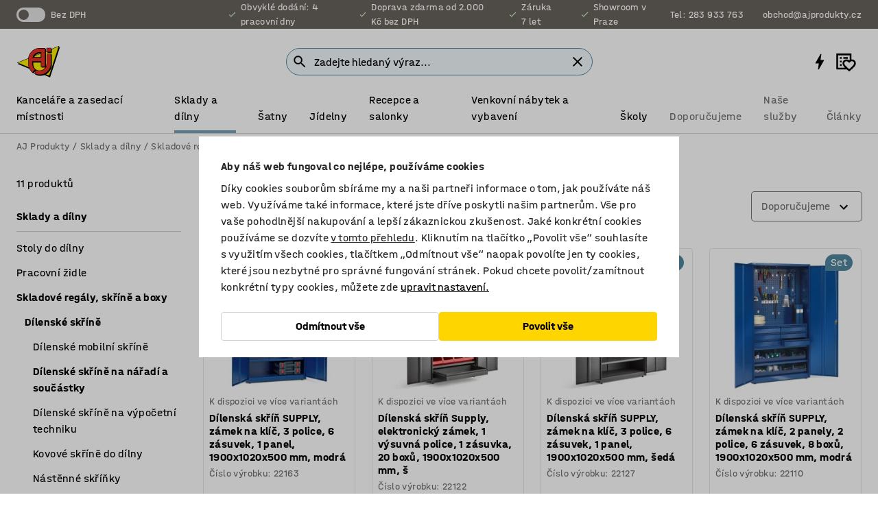

--- FILE ---
content_type: text/html; charset=utf-8
request_url: https://www.ajprodukty.cz/sklady-a-dilny/skladove-regaly-skrine-a-boxy/dilenske-skrine/dilenske-skrine-na-naradi-a-soucastky
body_size: 47335
content:

<!DOCTYPE html>
<html lang="cs">

<head>
    <meta charset="utf-8" />
    <meta name="viewport" content="width=device-width, initial-scale=1.0">
    <meta name="theme-color" content="white" />

    <meta http-equiv="Content-Security-Policy" content="frame-src 'self'
https://*.cookiebot.com
https://*.cdn.optimizely.com
https://*.googletagmanager.com
https://*.cdn-pci.optimizely.com
https://*.google.com
https://*.google-analytics.com
https://*.checkout.dibspayment.eu
https://checkout.dibspayment.eu
https://*.ajprodukter.se
https://*.ajprodukter.no
https://*.ajprodukter.dk
https://*.ajprodukty.sk
https://*.ajprodukty.pl
https://*.ajprodukty.cz
https://*.ajproducts.co.uk
https://*.ajproducts.ie
https://*.ajprodukte.de
https://*.ajprodukte.at
https://*.ajproducten.nl
https://*.kataloska-prodaja.si
https://*.ajproduktai.lt
https://*.ajtooted.ee
https://*.ajprodukti.lv
https://*.ajtuotteet.fi
https://*.kataloska-prodaja.com
https://*.kataloska-prodaja.ba
https://*.ajvorulistinn.is
https://*.ajproizvodi.com
https://*.dibspayment.eu
https://*.doubleclick.net
https://*.facebook.com
https://*.imbox.io
https://*.criteo.com
https://*.hotjar.com
https://*.triggerbee.com
https://*.sleeknote.com
https://player.qiwio.io/
https://www.zbozi.cz
https://cdn2.charpstar.net/
https://charpstar.se/
https://aj.bokahem.se/js/app.js
https://aj.bokahem.se/css/app.css
https://ct.pinterest.com/
https://checkoutshopper.adyen.com/
https://checkoutshopper-live.adyen.com
https://www.youtube.com/
https://tricommerce.dk
 https://tiger.tricommerce.com
 https://mercell.com
 https://p2p.mercell.com;">

        <script type="text/javascript">
            !function (a, b, c, d, e, f, g, h) {
                a.RaygunObject = e, a[e] = a[e] || function () {
                    (a[e].o = a[e].o || []).push(arguments)
                }, f = b.createElement(c), g = b.getElementsByTagName(c)[0],
                    f.async = 1, f.src = d, g.parentNode.insertBefore(f, g), h = a.onerror, a.onerror = function (b, c, d, f, g) {
                        h && h(b, c, d, f, g), g || (g = new Error(b)), a[e].q = a[e].q || [], a[e].q.push({
                            e: g
                        })
                    }
            }(window, document, "script", "//cdn.raygun.io/raygun4js/raygun.min.js", "rg4js");
        </script>
        <script type="text/javascript">
            rg4js('apiKey', 'SVMda9UO1vTzMuMFlHhb6g');
            rg4js('enableCrashReporting', true);
            rg4js('setVersion', '148.0.0');
            rg4js('options', {
                ignore3rdPartyErrors: true,
                ignoreAjaxError: true,
                ignoreAjaxAbort: true,
                debugMode: true,
            });
        </script>
    <link rel="apple-touch-icon" sizes="180x180" href="/apple-touch-icon.png">
    <link rel="icon" type="image/png" href="/favicon-512x512.png" sizes="512x512">
    <link rel="icon" type="image/png" href="/favicon-192x192.png" sizes="192x192">
    <link rel="icon" type="image/png" href="/favicon-32x32.png" sizes="32x32">
    <link rel="icon" type="image/png" href="/favicon-16x16.png" sizes="16x16">
    <link rel="icon" type="image/png" href="/maskable_icon_x192.png" sizes="192x192">

    <link rel="manifest" href="/manifest">
    <link rel="mask-icon" href="/safari-pinned-tab.svg" color="#e63027">
    <meta name="msapplication-TileColor" content="#fff">
    <link rel="shortcut icon" href="/favicon.ico">

    <title>Dílenské skříně na nářadí a součástky | AJ Produkty</title><link rel="stylesheet" type="text/css" href="/assets/browser.bundle.6b8d2c0fc2936f47b7cf.css" />
<meta name="description" content="Nakupujte dílenské skříně na nářadí a součástky pro sklady a dílny. Doprava nad 2000 Kč bez DPH zdarma ✅ Přímo od výrobce ✅ Záruka 7 let ✅" data-dynamic="1" />
<meta name="robots" content="index,follow" data-dynamic="1" />
<meta property="og:url" content="https://www.ajprodukty.cz/sklady-a-dilny/skladove-regaly-skrine-a-boxy/dilenske-skrine/dilenske-skrine-na-naradi-a-soucastky" data-dynamic="1" />
<meta property="og:type" content="website" data-dynamic="1" />
<meta property="og:title" content="Dílenské skříně na nářadí a součástky" data-dynamic="1" />
<meta property="og:description" content="Nakupujte dílenské skříně na nářadí a součástky pro sklady a dílny. Doprava nad 2000 Kč bez DPH zdarma ✅ Přímo od výrobce ✅ Záruka 7 let ✅" data-dynamic="1" />

                <script>
                if (!('Promise' in window && Promise.prototype.finally)) {
                    document.write('<' + 'script src="/assets/polyfills.bundle.da50e95fb8e7ebfb2cda.js" onerror="window.rg4js&&window.rg4js(\'send\', new Error(\'Failed to load: /assets/polyfills.bundle.da50e95fb8e7ebfb2cda.js\'))"></' + 'script>');
                }
                </script>
                <script>
                window.scopeReady = new Promise(function (res, rej) { window.resolveScopeReady = res; window.rejectScopeReady = rej; });
                </script>
            <link rel="canonical" href="https://www.ajprodukty.cz/sklady-a-dilny/skladove-regaly-skrine-a-boxy/dilenske-skrine/dilenske-skrine-na-naradi-a-soucastky" id="link-canonical" />
<script src="/assets/browser.bundle.2a945b1098614faf13f9.js" async></script>
<script src="/assets/nitro.bundle.b8b2f38ac300bf05c0ba.js" async></script>
<script src="/assets/glitz.bundle.c109fca36cacfb727999.js" async></script>
<script src="/assets/vendor-f501a089.bundle.d29cb0664024d6a8fcd5.js" async></script>
<script src="/assets/3989.bundle.9232f6c5b6ea58e42200.js" async></script>
<script src="/assets/vendor-d2eb5610.bundle.a0125ec617ac52d68384.js" async></script>
<link rel="stylesheet" type="text/css" href="/assets/browser.bundle.6b8d2c0fc2936f47b7cf.css" />
<link rel="preload" href="/assets/HalvarAJPMittel-Rg.69f693f8a9de0cc6bc9f..woff2" as="font" crossorigin="anonymous" />
<link rel="preload" href="/assets/HalvarAJPMittel-Bd.e161d90eb98cc343e22d..woff2" as="font" crossorigin="anonymous" />


            <link rel="alternate" hreflang="sv-se" class="link-canonical-alternate" href="https://www.ajprodukter.se/lager-verkstad/forvaring/skap/kompletta-verktygsskap">
            <link rel="alternate" hreflang="nb-no" class="link-canonical-alternate" href="https://www.ajprodukter.no/lager-og-verksted/oppbevaring/stalskap/verktoyskap-med-innredning">
            <link rel="alternate" hreflang="da-dk" class="link-canonical-alternate" href="https://www.ajprodukter.dk/lager-vaerksted/opbevaring-til-vaerksted/skabe-til-vaerksted/komplette-vaerktojsskabe">
            <link rel="alternate" hreflang="en-gb" class="link-canonical-alternate" href="https://www.ajproducts.co.uk/warehouse-workshop/storage/cabinets/complete-tool-cabinets">
            <link rel="alternate" hreflang="en-ie" class="link-canonical-alternate" href="https://www.ajproducts.ie/warehouse-workshop/storage/cabinets/complete-tool-cabinets">
            <link rel="alternate" hreflang="lt-lt" class="link-canonical-alternate" href="https://www.ajproduktai.lt/sandelis-ir-pramone/daiktu-detaliu-ir-irankiu-saugojimui/pramonines-sandelio-ir-dirbtuviu-spintos/irankiu-spintu-komplektai">
            <link rel="alternate" hreflang="de-at" class="link-canonical-alternate" href="https://www.ajprodukte.at/lager-industrie/aufbewahrung/schranke/komplette-werkzeugschranke">
            <link rel="alternate" hreflang="de-de" class="link-canonical-alternate" href="https://www.ajprodukte.de/lager-industrie/aufbewahrung/schranke/komplette-werkzeugschranke">
            <link rel="alternate" hreflang="lv-lv" class="link-canonical-alternate" href="https://www.ajprodukti.lv/noliktavu-aprikojums-un-darbnicu-aprikojums/plauktu-sistemas-un-uzglabasanas-aprikojums/metala-skapji-un-instrumentu-skapji/instrumentu-skapji">
            <link rel="alternate" hreflang="cs-cz" class="link-canonical-alternate" href="https://www.ajprodukty.cz/sklady-a-dilny/skladove-regaly-skrine-a-boxy/dilenske-skrine/dilenske-skrine-na-naradi-a-soucastky">
            <link rel="alternate" hreflang="pl-pl" class="link-canonical-alternate" href="https://www.ajprodukty.pl/przemysl-i-magazyn/przechowywanie/szafy/szafy-narzedziowe-z-wyposazeniem">
            <link rel="alternate" hreflang="sk-sk" class="link-canonical-alternate" href="https://www.ajprodukty.sk/sklad-a-dielna/skladovanie/kovove-skrine-do-dielne/vybavene-dielenske-skrine">
            <link rel="alternate" hreflang="hr-hr" class="link-canonical-alternate" href="https://www.ajproizvodi.com/industrija-i-skladiste/spremanje/ormari/opremljeni-ormari-za-alat">
            <link rel="alternate" hreflang="et-ee" class="link-canonical-alternate" href="https://www.ajtooted.ee/ladu-ja-toostus/ladustamine/laokapid/komplektsed-tooriistakapid">
            <link rel="alternate" hreflang="fi-fi" class="link-canonical-alternate" href="https://www.ajtuotteet.fi/varasto-teollisuus/sailytys/metallikaapit/tyokalukaappikokonaisuudet">
            <link rel="alternate" hreflang="is-is" class="link-canonical-alternate" href="https://www.ajvorulistinn.is/voruhusio-og-ionaourinn/geymsla/skapar/fullbuin-verkfaeraskapur">
            <link rel="alternate" hreflang="bs-ba" class="link-canonical-alternate" href="https://www.kataloska-prodaja.ba/industrija-i-skladiste/spremanje/ormari/opremljeni-ormari-za-alat">
            <link rel="alternate" hreflang="sr-rs" class="link-canonical-alternate" href="https://www.kataloska-prodaja.com/skladiste-i-radionica/skladistenje/ormari/kompletni-ormari-za-alat">
            <link rel="alternate" hreflang="sl-si" class="link-canonical-alternate" href="https://www.kataloska-prodaja.si/skladisce-in-delavnica/hramba/omare/kompletne-omare-za-orodja">
            <link rel="alternate" hreflang="nl-nl" class="link-canonical-alternate" href="https://www.ajproducten.nl/magazijn-werkplaats/opslag/kasten/complete-gereedschapskasten">
    <style data-glitz>.a{background-color:white}.b{flex-direction:column;-webkit-box-orient:vertical;-webkit-box-direction:normal}.c{display:-webkit-box;display:-moz-box;display:-ms-flexbox;display:-webkit-flex;display:flex}.d{min-height:100vh}.e{pointer-events:none}.f{position:absolute}.g{opacity:0}.h{width:0}.i{height:0}.n{transform:translate(0, -100%)}.o{left:16px}.p{top:16px}.q{position:fixed}.r{font-size:16px}.s{padding-bottom:8px}.t{padding-top:8px}.u{padding-right:16px}.v{padding-left:16px}.w{height:40px}.a0{border-radius:4px}.a1{letter-spacing:0.4px}.a2{line-height:1.2}.a3{justify-content:center;-webkit-box-pack:center}.a4{align-items:center;-webkit-box-align:center}.a5{display:-webkit-inline-box;display:-moz-inline-box;display:-ms-inline-flexbox;display:-webkit-inline-flex;display:inline-flex}.a6{transition-timing-function:ease-out}.a7{transition-duration:200ms}.a8{transition-property:color, background-color, border-color;-webkit-transition-property:color, background-color, border-color;-moz-transition-property:color, background-color, border-color}.au{border-bottom-style:solid}.av{border-bottom-width:1px}.aw{border-bottom-color:#D1D1D1}.ax{border-top-style:solid}.ay{border-top-width:1px}.az{border-top-color:#D1D1D1}.b0{border-right-style:solid}.b1{border-right-width:1px}.b2{border-right-color:#D1D1D1}.b3{border-left-style:solid}.b4{border-left-width:1px}.b5{border-left-color:#D1D1D1}.b6{outline-offset:5px}.b7{font-weight:bold}.b8{text-transform:uppercase}.b9{color:black}.be{text-shadow:none}.bf{cursor:pointer}.bg{text-align:inherit}.bh{text-decoration:none}.bi{-webkit-user-select:none;-moz-user-select:none;-ms-user-select:none;user-select:none}.bj{font-variant:inherit}.bk{font-style:inherit}.bl{font-family:inherit}.bo{z-index:6}.bp{min-height:auto}.bq{position:relative}.br{top:0}.bs{will-change:opacity}.bt{width:100%}.bu{height:100%}.bv{left:0}.bw{bottom:0}.bx{right:0}.by{background-color:black}.bz{transition-timing-function:ease-in-out}.c0{transition-property:opacity;-webkit-transition-property:opacity;-moz-transition-property:opacity}.c1{border-bottom-color:#DF5C1D}.c2{border-top-color:#DF5C1D}.c3{border-right-color:#DF5C1D}.c4{border-left-color:#DF5C1D}.c5{background-color:#FFEBD6}.c6{border-bottom-width:2px}.c7{border-top-width:2px}.c8{border-right-width:2px}.c9{border-left-width:2px}.ca{margin-bottom:16px}.cb{margin-top:16px}.cc{padding-bottom:16px}.cd{padding-top:16px}.ce{pointer-events:auto}.cp{transition-duration:300ms}.cq{transition-property:box-shadow;-webkit-transition-property:box-shadow;-moz-transition-property:box-shadow}.cr{min-height:0}.cs{transition-property:all;-webkit-transition-property:all;-moz-transition-property:all}.ct{transform:translateY(0)}.cu{opacity:1}.cv{max-height:50px}.d1{color:white}.d2{background-color:#68635D}.d3{font-size:14px}.d4{min-height:32px}.d5{width:1366px}.d6{max-width:calc(100vw - 48px)}.d7{margin-right:auto}.d8{margin-left:auto}.d9{display:block}.da{flex-wrap:wrap;-webkit-box-lines:multiple}.db{flex-basis:0%}.dc{flex-shrink:1}.dd{flex-grow:1;-webkit-box-flex:1}.de{font-weight:initial}.dj{margin-right:8px}.dk{margin-bottom:0}.dl{height:21px}.dm{width:42px}.dn{display:inline-block}.dz{outline-offset:3px}.e0{transition-property:transform;-webkit-transition-property:transform;-moz-transition-property:transform}.e1{transition-duration:0.4s}.e2{border-radius:15px}.e3{background-color:#E6E6E6}.e5{flex-grow:2;-webkit-box-flex:2}.e6{margin-right:32px}.e9{text-decoration:inherit}.ea{color:inherit}.eb{color:#D6FFCD}.ec{font-size:1.3em}.ed{height:1em}.ee{width:1em}.ef{margin-left:6px}.en{justify-content:flex-end;-webkit-box-pack:end}.eo{margin-right:20px}.ez{display:none}.f0{stroke:none}.f1{top:-1px}.f3{margin-left:8px}.f4{font-size:1.4em}.f6{z-index:1}.f7{align-items:flex-start;-webkit-box-align:start}.fh{padding-top:20px}.fi{flex-basis:auto}.fj{flex-shrink:0}.fk{margin-top:4px}.fl{justify-content:space-between;-webkit-box-pack:justify}.fm{flex-direction:row;-webkit-box-orient:horizontal;-webkit-box-direction:normal}.fn{gap:32px}.fo{flex-grow:0;-webkit-box-flex:0}.fp{flex-basis:33%}.fs{text-decoration:underline}.ft{padding-right:0}.fu{padding-left:0}.fv{min-width:40px}.fw{line-height:1.5}.fx{background-color:transparent;background-color:initial}.fy{border-bottom-width:0}.fz{border-top-width:0}.g0{border-right-width:0}.g1{border-left-width:0}.g2{font-weight:inherit}.g3{margin-right:12px}.g4{margin-left:12px}.g5{width:30px}.g6{height:30px}.g7{font-size:1.5em}.ga{flex-basis:100%}.gb{width:447px}.gc{justify-content:flex-start;-webkit-box-pack:start}.gf{width:calc(100% - 16px)}.gg{margin-right:unset}.gh{margin-left:unset}.gi{width:inherit}.gk{transform:scale(1.3)}.gl{white-space:normal}.gm{white-space:nowrap}.gn{transform:scale(1)}.go{text-align:center}.gp{transition-property:opacity, transform;-webkit-transition-property:opacity, transform;-moz-transition-property:opacity, transform}.gq{text-overflow:ellipsis}.gr{overflow:hidden}.gs{background-color:#F1F8FC}.gt{border-radius:50px 0 0 50px}.gu{padding-bottom:3px}.gv{padding-top:3px}.gw{padding-right:3px}.gx{padding-left:3px}.h3{border-bottom-color:#4F879E}.h4{border-top-color:#4F879E}.h5{border-right-color:#4F879E}.h6{border-left-color:#4F879E}.hg{padding-left:40px}.hh{border-radius:50px}.hi{cursor:-webkit-text;cursor:text}.hj{right:10px}.hk{transform:translateY(-50%)}.hl{top:50%}.hm{border-radius:0}.hn{padding-bottom:0}.ho{padding-top:0}.hp{font-size:inherit}.hq{gap:8px}.hr{gap:4px}.hs{padding-right:4px}.ht{padding-left:4px}.hu{transform:scaleY(1)}.hv{will-change:transform}.hw{width:24px}.hx{font-size:1px}.hy{height:1px}.hz{visibility:hidden}.i0{align-items:flex-end;-webkit-box-align:end}.i1{outline-offset:0}.i2{min-height:30px}.i3{min-width:30px}.i7{transform:scale(0)}.i8{border-radius:100vw}.i9{font-size:12px}.ia{right:calc(50% - 15px)}.ib{min-width:9px}.ic{height:9px}.id{background-color:#E63027}.ie{margin-right:0}.if{margin-left:0}.ig{max-height:100px}.ii{margin-left:-32px}.ij{margin-left:32px}.ik{padding-bottom:12px}.il{padding-top:4px}.iw{color:#737373}.ix{box-shadow:0px 3px 5px 0px rgba(151, 151, 151, 0.5)}.iy{max-height:calc(100vh - 100% - 32px)}.iz{overflow-y:auto}.j0{margin-top:1px}.j2{max-width:100%}.j3{margin-bottom:8px}.j4{margin-top:8px}.j7{list-style:none}.ja{width:calc(80% - (32px * 0.8))}.jb{order:2}.jc{margin-top:0}.jd{text-align:left}.je{min-height:1.5em}.jf{font-family:HalvarMittel}.jg{font-size:24px}.ji{padding-right:8px}.jj{display:contents}.jk{z-index:5}.jl{top:calc(100% + 8px)}.jn{margin-right:16px}.jo{transition-property:border-color;-webkit-transition-property:border-color;-moz-transition-property:border-color}.jp{width:20px}.ju{box-shadow:0 0 0 1px #737373}.jv{box-sizing:border-box}.jw{min-width:64px}.jx{min-height:40px}.jy{overflow-x:hidden}.jz{margin-bottom:auto}.k0{margin-top:auto}.k1{clip:rect(0 0 0 0)}.k2{-webkit-clip-path:inset(100%);clip-path:inset(100%)}.k3{margin-bottom:-1px}.k4{margin-top:-1px}.k5{margin-right:-1px}.k6{margin-left:-1px}.k7{width:1px}.k8{z-index:3}.k9{min-width:calc(100% - 32px)}.ka{margin-top:-16px}.kb{margin-bottom:32px}.kc{order:3}.kd{grid-template-columns:repeat(4, minmax(0, 1fr));-ms-grid-columns:repeat(4, minmax(0, 1fr))}.ke{grid-row-gap:24px}.kf{grid-column-gap:24px}.kg{display:-ms-grid;display:grid}.kh{max-width:350px}.kp{border-bottom-width:thin}.kq{border-bottom-color:#E6E6E6}.kr{border-top-width:thin}.ks{border-top-color:#E6E6E6}.kt{border-right-width:thin}.ku{border-right-color:#E6E6E6}.kv{border-left-width:thin}.kw{border-left-color:#E6E6E6}.kx{padding-left:8px}.ky{right:8px}.kz{top:8px}.l0{left:unset}.l1{background-color:#4F879E}.l2{margin-right:4px}.l3{margin-left:4px}.l4{box-shadow:unset}.l5{border-top-left-radius:16px}.l6{border-bottom-left-radius:0}.l7{height:-webkit-fit-content;height:-moz-fit-content;height:fit-content}.l8{border-top-right-radius:16px}.l9{border-bottom-right-radius:16px}.la{width:-webkit-fit-content;width:-moz-fit-content;width:fit-content}.lb{margin-bottom:4px}.lf{object-fit:cover}.lg{object-position:center}.lh{transition-timing-function:ease-in}.li{word-break:break-word}.lj{flex-basis:0}.lk{align-items:baseline;-webkit-box-align:baseline}.ll{-webkit-column-gap:8px;column-gap:8px}.lm{-webkit-column-gap:16px;column-gap:16px}.ln{order:0}.lo{font-size:20px}.lp{font-weight:700}.lq{line-height:1}.lr{font-weight:normal}.ls{padding-right:12px}.lt{padding-left:12px}.ly{border-bottom-color:transparent}.lz{border-top-color:transparent}.m0{border-right-color:transparent}.m1{border-left-color:transparent}.m2{background-color:#FFD500}.m3{grid-column-end:auto}.m4{grid-column-start:span 2}.m6{padding-bottom:24px}.m7{margin-top:24px}.m8{align-self:center;-ms-grid-row-align:center}.m9{order:4}.ma{box-shadow:0 1px 8px 0 rgba(0,0,0,0.2)}.mb{border-bottom-left-radius:4px}.mc{border-top-left-radius:4px}.md{min-width:50px}.me{z-index:8}.mf{bottom:110px}.mg{width:calc(20% - (32px * 0.2))}.mh{order:1}.mi{position:-webkit-sticky;position:sticky}.mk{min-height:calc(32px + 2px)}.ms{padding-bottom:6px}.mt{padding-top:6px}.mu{margin-top:64px}.mv{margin-right:-50vw}.mw{margin-left:-50vw}.mx{right:50%}.my{left:50%}.mz{width:100vw}.n0{max-width:unset}.n1{background-color:#f3f3f3}.n2{padding-top:24px}.n3{width:850px}.n5{background-color:#F3F3F3}.n8{width:calc(100% / 4)}.n9{max-width:calc(100% / 4)}.nc{min-height:62px}.nd{display:inline}.ne{height:inherit}.nf{min-height:inherit}.ng{background-color:transparent}.nh{width:68.57142857142857px}.nj{object-fit:contain}.nk{width:53.93258426966292px}.nm{width:133.33333333333334px}.no{width:38.095238095238095px}.nq{padding-bottom:initial}.nr{padding-top:initial}.nt{stroke-width:1.5}.nu{content-visibility:hidden}.nv{transform:translatex(-100%)}.nw{-webkit-overflow-scrolling:touch}.nx{will-change:opacity, transform}.ny{outline-offset:-2px}.nz{padding-right:48px}.o0{height:auto}.o1{min-height:48px}.o2{right:16px}.o3{transform:rotate(270deg)}.o4{border-bottom-color:#f3f3f3}.o5{height:48px}.o6{z-index:4}.o7{transform:translateX(-50%)}.o8{z-index:15}.j:focus{pointer-events:none}.k:focus{opacity:0}.l:focus{z-index:7}.m:focus{transform:translate(0, 0)}.am:focus{outline-color:#16819D}.ba:focus{border-radius:4px}.bb:focus{outline-style:solid}.bc:focus{outline-width:0}.bd:focus{isolation:initial}.eu:focus{outline-color:transparent}.gy:focus{border-bottom-color:#4F879E}.gz:focus{border-top-color:#4F879E}.h0:focus{border-right-color:#4F879E}.h1:focus{border-left-color:#4F879E}.h7:focus{outline-color:#4F879E}.h8:focus{border-right-width:1px}.h9:focus{border-left-width:1px}.ha:focus{border-bottom-width:1px}.hb:focus{border-bottom-style:solid}.hc:focus{border-top-width:1px}.hd:focus{border-top-style:solid}.he:focus{border-right-style:solid}.hf:focus{border-left-style:solid}.x:is(.disabledLink){cursor:not-allowed}.y:disabled{cursor:not-allowed}.ag:disabled{border-bottom-color:#D1D1D1}.ah:disabled{border-top-color:#D1D1D1}.ai:disabled{border-right-color:#D1D1D1}.aj:disabled{border-left-color:#D1D1D1}.ak:disabled{background-color:white}.al:disabled{color:#737373}.lv:disabled{background-color:#D1D1D1}.z:active{outline-width:0}.ev:active{text-decoration:underline}.ew:active{color:#16819D}.i5:active{text-decoration:inherit}.i6:active{color:inherit}.ml:active{font-weight:bold}.mm:active{font-size:16px}.mn:active{text-decoration:none}.a9:disabled:hover{border-bottom-color:#D1D1D1}.aa:disabled:hover{border-top-color:#D1D1D1}.ab:disabled:hover{border-right-color:#D1D1D1}.ac:disabled:hover{border-left-color:#D1D1D1}.ae:disabled:hover{background-color:white}.af:disabled:hover{color:#737373}.lu:disabled:hover{background-color:#D1D1D1}.an:hover:not([disabled],.disabledLink){color:black}.ao:hover:not([disabled],.disabledLink){background-color:#f3f3f3}.lw:hover:not([disabled],.disabledLink){background-color:#F2CA00}.ap:active:not([disabled],.disabledLink){border-bottom-color:#f3f3f3}.aq:active:not([disabled],.disabledLink){border-top-color:#f3f3f3}.ar:active:not([disabled],.disabledLink){border-right-color:#f3f3f3}.as:active:not([disabled],.disabledLink){border-left-color:#f3f3f3}.at:active:not([disabled],.disabledLink){background-color:#f3f3f3}.lx:active:not([disabled],.disabledLink){background-color:#FFF0A3}.dg:has(:focus-within)> span{outline-style:solid}.dh:has(:focus-within)> span{outline-color:inherit}.di:has(:focus-within)> span{outline-width:2px}.do::before{background-color:#68635D}.dp::before{transition-timing-function:ease-in-out}.dq::before{transition-duration:0.4s}.dr::before{transition-property:transform;-webkit-transition-property:transform;-moz-transition-property:transform}.ds::before{border-radius:50%}.dt::before{bottom:3px}.du::before{left:3px}.dv::before{width:15px}.dw::before{height:15px}.dx::before{position:absolute}.dy::before{content:""}.e4:first-letter{text-transform:uppercase}.e7:hover{text-decoration:inherit}.e8:hover{color:inherit}.fq:hover{text-decoration:underline}.fr:hover{color:#16819D}.gj:hover{cursor:initial}.i4:hover{text-decoration:none}.iv:hover{color:black}.jm:hover{border-bottom-color:#737373}.jt:hover{box-shadow:0 0 0 1px #16819D}.mo:hover{font-weight:bold}.mp:hover{font-size:16px}.n4:hover{cursor:pointer}.h2::placeholder{color:black}.ih:nth-child(n+2){margin-left:0}.im::after{border-bottom-color:transparent}.in::after{border-bottom-style:solid}.io::after{border-bottom-width:4px}.ip::after{width:100%}.iq::after{bottom:0}.ir::after{right:0}.is::after{position:absolute}.it::after{content:""}.iu::after{border-bottom-color:#72A5BA}.j5:empty:before{white-space:pre}.j6:empty:before{content:" "}.j8:after{white-space:pre}.j9:after{content:" / "}.jq:focus-within{outline-style:solid}.jr:focus-within{outline-color:#16819D}.js:focus-within{outline-width:2px}.lc:before{padding-top:100%}.ld:before{float:left}.le:before{content:""}.m5:before{padding-top:56.00000000000001%}.ni:before{padding-top:70%}.nl:before{padding-top:89%}.nn:before{padding-top:36%}.np:before{padding-top:126%}.mq:last-child{padding-bottom:0}.ns:last-child{margin-right:0}.mr:first-child{padding-top:12px}</style><style data-glitz media="print">.bm{min-height:0}.bn{position:relative}.cf{box-shadow:none}.cg{border-bottom-style:solid}.ch{border-bottom-width:1px}.ci{border-bottom-color:#D1D1D1}.cj{margin-bottom:24px}.ck{margin-top:24px}.cl{padding-bottom:0}.cm{min-height:auto}.cn{justify-content:flex-start;-webkit-box-pack:start}.co{font-size:14px}.cw{pointer-events:auto}.cx{opacity:1}.cy{max-height:50px}.cz{transform:none}.d0{height:0}.df{display:none}.eg{z-index:10}.eh{color:black}.ei{transform:translate(-50%, 0)}.ej{left:50%}.ek{top:60px}.el{position:absolute}.em{display:-webkit-box;display:-moz-box;display:-ms-flexbox;display:-webkit-flex;display:flex}.ep{margin-bottom:16px}.eq{margin-top:16px}.er{margin-right:16px}.es{margin-left:16px}.et{align-items:center;-webkit-box-align:center}.ex{font-size:2.2em}.ey{display:block}.f2{white-space:nowrap}.f5{height:100%}.fb{margin-top:0}.fc{padding-bottom:8px}.fd{padding-top:8px}.fe{flex-direction:column;-webkit-box-orient:vertical;-webkit-box-direction:normal}.ff{margin-bottom:32px}.fg{justify-content:space-evenly;-webkit-box-pack:space-evenly}.j1{min-height:initial}.n6{width:100%}.n7{justify-content:center;-webkit-box-pack:center}.na{margin-right:32px}.nb{margin-left:32px}.f8:after{font-size:10px}.f9:after{white-space:nowrap}.fa:after{content:attr(data-page-url)}</style><style data-glitz media="(min-width: 1024px)">.g8{flex-basis:auto}.g9{flex-shrink:0}.gd{max-width:585px}.ge{width:100%}.jh{margin-top:12px}.km{transition-timing-function:ease-out}.kn{transition-duration:200ms}.ko{transition-property:border-color;-webkit-transition-property:border-color;-moz-transition-property:border-color}.mj{margin-bottom:24px}.ki:hover{border-bottom-color:#737373}.kj:hover{border-top-color:#737373}.kk:hover{border-right-color:#737373}.kl:hover{border-left-color:#737373}</style>
        <script data-cookieconsent="ignore" data-ot-ignore="true">
            window.dataLayer = window.dataLayer || [];
            function gtag() {
                dataLayer.push(arguments);
            }
            gtag("consent", "default", {
                ad_storage: "denied",
                ad_user_data: 'denied',
                ad_personalization: 'denied',
                analytics_storage: "denied",
                functionality_storage: 'denied',
                personalization_storage: 'denied',
                security_storage: 'denied',
                wait_for_update: 500,
            });
            gtag("set", "ads_data_redaction", true);
        </script>
        <script data-cookieconsent="ignore" type="text/javascript" data-ot-ignore="true" >
            if (!('dataLayer' in window)) {
                window.dataLayer = [];
            }

            window.dataLayer.push({
                event: 'originalReferrer',
                originalReferrer: document.referrer,
            });

            window.dataLayer.push({
                event: 'originalLocation',
                originalLocation: document.location.href,
            });

            window.gtmEnabled = true;
        </script>
<!-- Google Tag Manager -->
<script data-cookieconsent="ignore">(function(w,d,s,l,i){w[l]=w[l]||[];w[l].push({'gtm.start':
new Date().getTime(),event:'gtm.js'});var f=d.getElementsByTagName(s)[0],
j=d.createElement(s),dl=l!='dataLayer'?'&l='+l:'';j.async=true;j.src=
'https://www.googletagmanager.com/gtm.js?id='+i+dl;f.parentNode.insertBefore(j,f);
})(window,document,'script','dataLayer','GTM-K2RM35S');</script>
<!-- End Google Tag Manager -->        <script id="Cookiebot" src="https://consent.cookiebot.com/uc.js" data-cbid="a88b88ea-38c4-4406-bfc9-5471fb9df620"
            data-culture="cs" type="text/javascript" async></script>

        <script type="text/javascript">
                window.externalScriptEnable = true;
        </script>

    <script>
        window.isPrivateBusinessSelectorEnabled = false;
    </script>   
</head>

<body class="aj-site">

<!-- Google Tag Manager (noscript) -->
<noscript><iframe src="https://www.googletagmanager.com/ns.html?id=GTM-K2RM35S"
height="0" width="0" style="display:none;visibility:hidden"></iframe></noscript>
<!-- End Google Tag Manager (noscript) -->

    <div id="container"><div><div class="a b c d"><div id="focusreset-nitro" tabindex="-1" class="e f g h i"></div><button aria-label="Přejít k obsahu" type="button" class="j k e g l m n o p q r s t u v w x y z a0 a1 a2 a3 a4 a5 a6 a7 a8 a9 aa ab ac ae af ag ah ai aj ak al am an ao ap aq ar as at au av aw ax ay az b0 b1 b2 b3 b4 b5 b6 b7 b8 a b9 ba bb bc bd be bf bg bh bi bj bk bl">Přejít k obsahu</button><header class="bm bn e bo bp bq br"><div class="e g bs bt bu bv bw bx br q by bz a7 c0"></div><noscript><div class="a3 c1 c2 c3 c4 c5 b9 au c6 ax c7 b0 c8 b3 c9 a0 ca cb cc cd u v c"><div>Zdá se, že váš prohlížeč nemá povolený JavaScript, který je pro používání těchto stránek nutný.</div></div></noscript><div class="bq"><div class="height-measuring-wrapper ce"><div class="cf cg ch ci cj ck cl cm cn co bz cp cq bq cr b c au av aw bt a b9"><div><div class="bz cs cp ce ct cu cv cw cx cy cz d0 d1 d2 d3 c bt"><div class="d0 d4 d5 d6 d7 d8 d9"><div class="a4 bu a3 da c"><div class="db dc dd a4 c de d3 df"><label aria-label="bez DPH" class="dg dh di dj dk dl dm dn bq"><input type="checkbox" class="i h g"/><span class="do dp dq dr ds dt du dv dw dx dy dz e0 bz e1 e2 e3 bw bx bv br bf f"></span></label><span class="d1 e4">bez DPH</span></div><div class="db dc e5 c a3 a4 df"><div class="e6 e7 e8 e9 a4 ea c"><svg xmlns="http://www.w3.org/2000/svg" height="1em" viewBox="0 0 24 24" width="1em" class="eb ec ed ee a5"><path d="M0 0h24v24H0V0z" fill="transparent"></path><path fill="currentColor" d="M9 16.17L4.83 12l-1.42 1.41L9 19 21 7l-1.41-1.41L9 16.17z"></path></svg><div class="ef dn">Obvyklé dodání: 4 pracovní dny</div></div><div class="e6 e7 e8 e9 a4 ea c"><svg xmlns="http://www.w3.org/2000/svg" height="1em" viewBox="0 0 24 24" width="1em" class="eb ec ed ee a5"><path d="M0 0h24v24H0V0z" fill="transparent"></path><path fill="currentColor" d="M9 16.17L4.83 12l-1.42 1.41L9 19 21 7l-1.41-1.41L9 16.17z"></path></svg><div class="ef dn">Doprava zdarma od 2.000 Kč bez DPH</div></div><div class="e6 e7 e8 e9 a4 ea c"><svg xmlns="http://www.w3.org/2000/svg" height="1em" viewBox="0 0 24 24" width="1em" class="eb ec ed ee a5"><path d="M0 0h24v24H0V0z" fill="transparent"></path><path fill="currentColor" d="M9 16.17L4.83 12l-1.42 1.41L9 19 21 7l-1.41-1.41L9 16.17z"></path></svg><div class="ef dn">Záruka 7 let</div></div><div class="e7 e8 e9 a4 ea c"><svg xmlns="http://www.w3.org/2000/svg" height="1em" viewBox="0 0 24 24" width="1em" class="eb ec ed ee a5"><path d="M0 0h24v24H0V0z" fill="transparent"></path><path fill="currentColor" d="M9 16.17L4.83 12l-1.42 1.41L9 19 21 7l-1.41-1.41L9 16.17z"></path></svg><div class="ef dn">Showroom v Praze</div></div></div><div class="eg eh ei ej ek el em en db dc dd c"><a aria-label="Zavolejte na Tel: 283 933 763" target="_blank" class="eo ep eq er es et em e7 e8 e9 ea ba bb eu bc bd ev ew" href="tel:Tel: 283 933 763"><svg xmlns="http://www.w3.org/2000/svg" height="1em" viewBox="0 0 24 24" width="1em" class="ex eh ey ez d1 ec f0 f1 bq ed ee"><path d="M0 0h24v24H0V0z" fill="none"></path><path fill="currentColor" d="M6.54 5c.06.89.21 1.76.45 2.59l-1.2 1.2c-.41-1.2-.67-2.47-.76-3.79h1.51m9.86 12.02c.85.24 1.72.39 2.6.45v1.49c-1.32-.09-2.59-.35-3.8-.75l1.2-1.19M7.5 3H4c-.55 0-1 .45-1 1 0 9.39 7.61 17 17 17 .55 0 1-.45 1-1v-3.49c0-.55-.45-1-1-1-1.24 0-2.45-.2-3.57-.57-.1-.04-.21-.05-.31-.05-.26 0-.51.1-.71.29l-2.2 2.2c-2.83-1.45-5.15-3.76-6.59-6.59l2.2-2.2c.28-.28.36-.67.25-1.02C8.7 6.45 8.5 5.25 8.5 4c0-.55-.45-1-1-1z"></path></svg><span class="f2 f3">Tel: 283 933 763</span></a><a aria-label="Poslat e-mail na obchod@ajprodukty.cz" target="_blank" class="ep eq er es et em e7 e8 e9 ea ba bb eu bc bd ev ew" href="mailto:obchod@ajprodukty.cz"><svg xmlns="http://www.w3.org/2000/svg" height="1em" viewBox="0 0 24 24" width="1em" class="ex eh ey ez d1 f4 f1 bq ed ee"><path d="M0 0h24v24H0V0z" fill="none"></path><path fill="currentColor" d="M22 6c0-1.1-.9-2-2-2H4c-1.1 0-2 .9-2 2v12c0 1.1.9 2 2 2h16c1.1 0 2-.9 2-2V6zm-2 0l-8 5-8-5h16zm0 12H4V8l8 5 8-5v10z"></path></svg><span class="f2 f3">obchod@ajprodukty.cz</span></a></div></div></div></div></div><div class="f5 f6 a f7 b c d5 d6 d7 d8"><div data-page-url="https://www.ajprodukty.cz/sklady-a-dilny/skladove-regaly-skrine-a-boxy/dilenske-skrine/dilenske-skrine-na-naradi-a-soucastky" id="top-area" class="f8 f9 fa fb fc fd fe ff fg cc fh fi fj dd fk a4 bt fl fm c bq"><div class="fn a4 c fo dc fp"><a aria-label="Jít na hlavní stránku" id="top-area-home" class="ba bb eu bc bd ev ew fq fr fs b9" data-scope-link="true" href="/"><svg xmlns="http://www.w3.org/2000/svg" xml:space="preserve" viewBox="133 300 330 247" height="48" class="d9"><path d="m380.69 532.11-1.49-.62-239.42-98.95-3.41-1.4 3.42-1.37 312.6-124.8 2.98-1.19-.99 3.05-73.19 223.74z"></path><path d="m385.69 541.11-1.49-.62-239.42-98.95-3.41-1.4 3.42-1.37 312.6-124.8 2.98-1.19-.99 3.05-73.19 223.74z"></path><path fill="#FFED00" d="m144.09 431.23 234.51 96.75 71.67-219.1z"></path><path d="M398.91 357.84h-33.2v-1.5l.03-29.66v-1.5h1.49l30.18-.04h1.5v32.7M312.38 529.39c-19.33 0-36.97-8.45-37.71-8.8l-1.31-.64.6-1.33 13.15-29.04.64-1.41 1.39.67c7.87 3.83 16.16 5.77 24.62 5.77 14.2 0 24.13-5.54 24.23-5.6 18.36-12.06 26.61-24.87 27.49-42.77l.01-.11.02-.1c.22-1.11.23-1.41.23-1.42v-74.83h1.5l30.23-.05h1.5v80.75c-.03.35-.7 8.68-3.05 17.04-3.96 14.08-11.66 26.04-25.74 40-17.04 14.97-30.94 19.09-50.65 21.46-2.32.27-4.71.41-7.15.41"></path><path d="m259.45 511.14-.43-.37c-14.01-11.93-30.28-29.72-31.82-61.65-.61-12.68-.21-36.16.5-50.65v-.09l.02-.09c3.07-17.81 10.72-32.95 23.39-46.28 8.65-9.1 27.33-24.64 55.24-26.46h47.77l-.01 1.5V467.5h-1.57c-1.25 0-19.06-.03-26.18-.04h-4.42v-38h-61.92c-4.15 42.06 20.8 53.65 21.88 54.13l1.85.82-1.31 1.53s-5.3 6.17-10.62 12.34c-2.66 3.08-5.32 6.17-7.32 8.48-3.78 4.36-3.78 4.36-4.48 4.37zm7.41-121.78c3.34.03 10.86.05 20.79.05 12.38 0 23.98-.03 27.91-.07l-.07-29.46c-26.79.41-44.24 17.11-48.63 29.48M394.14 351.76h-34.9v-1.5l.02-29.95v-1.5h34.879999999999995v32.95"></path><path d="M307.64 522.74c-19.22 0-38.58-8.76-39.4-9.14l-1.38-.63.64-1.37 12.75-27.25.64-1.38 1.37.67c7.57 3.68 15.57 5.55 23.76 5.55 14.81 0 25.34-6.17 25.44-6.24 18.39-12.08 26.63-24.89 27.52-42.79l.01-.11.02-.1c.21-1.11.23-1.41.23-1.42V363.7h34.87v1.5l.13 78.87c-.02.4-.5 7.76-3.57 17.5-3.17 10.08-9.43 25.19-27.09 39.95-15.33 13.33-28.53 18.82-50.44 20.97-1.76.16-3.61.25-5.5.25"></path><path d="m254.66 506.89-1.31-1.23-1.58-1.6c-12.76-12.96-28.63-29.08-30.1-59.63-.61-12.66-.21-36.15.5-50.64v-.09l.01-.09c3.07-17.81 10.72-32.95 23.39-46.28 8.65-9.1 27.33-24.64 55.24-26.46h48.7v1.5s.02 100.73.02 138.49v.3l-.12.28c-.39.93-.45.93-3.62.93h-29.4V423.1h-62.13c-3.72 41.95 19.46 57.59 19.7 57.74l1.42.93-1.09 1.3c-7.14 8.47-17.99 21.4-18.63 22.33zm2.48-115.35c1.61.01 4.66.02 10.41.02 16.42 0 42.64-.06 48.98-.12v-37.35c-1.79-.1-3.53-.16-5.2-.16-12.9 0-23.22 3.11-33.45 10.07l-.06.04-.06.03c-14.36 7.98-19.32 22.56-20.62 27.47"></path><path fill="#E63027" d="M362.27 321.81h28.88v26.97h-28.88zM282.35 487l-4.25 9.05c-1.11 2.41-3.19 6.81-3.19 6.81-1.34 2.91-4.03 8.61-4.03 8.61 4.36 1.84 9.3 3.42 9.3 3.42 3.84 1.2 7.52 2.14 7.52 2.14 2.47.63 6.53 1.42 6.53 1.42 3.09.56 7.08.98 7.08.98 3.73.44 8.81.27 8.81.27 1.88-.06 6.47-.61 6.47-.61 1.16-.13 4.13-.58 4.13-.58 1.06-.16 3.72-.64 3.72-.64 1.2-.2 3.61-.75 3.61-.75 2.31-.53 4.64-1.23 4.64-1.23 1.95-.56 3.91-1.28 3.91-1.28 1.13-.41 3.48-1.36 3.48-1.36.81-.34 3.19-1.47 3.19-1.47.64-.31 2.33-1.2 2.33-1.2.33-.16 2-1.11 2-1.11 1.17-.6 5.18-3.27 5.18-3.27 5.81-4.08 10.88-8.69 10.88-8.69 4.33-3.59 9.55-9.75 9.55-9.75 4.29-4.99 7.76-11.09 7.76-11.09 3.45-5.99 5.47-11.96 5.47-11.96 3.84-9.67 4.82-20.67 4.82-20.67l-.13-77.36h-28.88v71.88s-.25 4.06-.72 6.86c0 0-.63 5.27-2.19 9.48 0 0-1.59 4.75-3.16 7.28 0 0-2.66 5.19-7.03 9.92 0 0-3.25 3.73-8.13 7.64 0 0-3.63 2.95-7.97 5.78 0 0-4.52 2.56-9.53 3.98 0 0-6.63 2.23-14.38 2.61 0 0-6.16.45-11.97-.63.01 0-7.13-.93-14.82-4.48"></path><path fill="#E63027" d="m346.55 459.36-.02-135.48-45.61-.02s-6.88.42-13.23 2.05c0 0-5.72 1.23-12.45 4.17 0 0-2.28 1-3.23 1.48 0 0-3.06 1.56-3.66 1.91 0 0-3.22 1.78-5.03 3.02 0 0-3.13 2.06-5.19 3.64 0 0-1.69 1.31-2.19 1.73 0 0-2.95 2.44-4.06 3.5 0 0-2.94 2.78-3.25 3.14 0 0-2.67 2.8-3.09 3.33 0 0-2.22 2.53-3.36 3.98 0 0-2.52 3.19-4.58 6.34 0 0-1.64 2.55-2.11 3.38 0 0-1.39 2.48-1.69 3.03 0 0-1.47 2.72-1.98 3.95 0 0-1.17 2.56-1.64 3.77 0 0-.81 2.11-1.3 3.42 0 0-1.16 3.45-1.66 5.22 0 0-.94 3.63-1.3 5.23 0 0-.52 2.44-.77 3.86 0 0-.27 6.81-.39 10.23 0 0-.19 7.42-.25 10.61 0 0-.09 5.59-.13 8.23 0 0 .02 2.81-.02 5.94 0 0 .05 4.83.06 7.63 0 0 .05 3.45.3 8.81 0 0 .34 5.7 1.31 10.42 0 0 .8 4.05 2.11 8.25 0 0 1.28 4.03 3.16 8.11 0 0 1.42 3.14 4.03 7.47 0 0 2.13 3.39 5.02 7.27 0 0 2.03 2.48 3.41 4.17 0 0 3.33 3.78 5.45 5.98l5.08 5.19 16.68-19.97s-3.03-2.47-5.76-5.73c0 0-2.97-3.63-4.81-6.73 0 0-1.92-3.34-2.27-4.14 0 0-2.06-4.3-2.83-6.58 0 0-1.45-4.13-2.36-7.98 0 0-1.22-5.55-1.59-9.59 0 0-.48-4.53-.48-9.23 0 0 .05-5 .23-7.16 0 0 .3-3.86.45-5.08l67.86-.02v39.25zm-29.31-64.94-61.95.09c-1.61-.03-1.52-1.69-1.52-1.69.05-.41.13-.64.13-.64.36-1.55.42-1.72.42-1.72 1.34-4.73 3.09-8.25 3.09-8.25 1.61-3.56 4.16-7.2 4.16-7.2 2.22-3.48 6.09-7.17 6.09-7.17 4.41-4.08 6.84-5.31 6.84-5.31 2.69-1.75 5.66-3.52 5.66-3.52 3.33-2.02 7.3-3.66 7.3-3.66 5.98-2.47 11.03-3.28 11.03-3.28 5.22-.94 8.98-1.05 8.98-1.05 2.31-.17 6.05-.06 6.05-.06 2.17.02 5.98.33 5.98.33l.02 43.13z"></path></svg></a><button aria-label="Otevřít hlavní menu" tabindex="-1" type="button" class="e c0 cp bz g df ft fu fv r s t w fw x y z a0 a1 a3 a4 a5 ea ba bb eu bc bd be bf fx bg bh bi fy fz g0 g1 g2 bj bk bl"><svg xmlns="http://www.w3.org/2000/svg" height="1em" viewBox="0 0 24 24" width="1em" class="g3 g4 g5 g6 b9 g7 a5"><path d="M0 0h24v24H0V0z" fill="none"></path><path fill="currentColor" d="M3 18h18v-2H3v2zm0-5h18v-2H3v2zm0-7v2h18V6H3z"></path></svg></button></div><div class="g8 g9 ga dc fo gb df bq gc c"><form action="/vyhledavani" class="gd ge gf gg gh a4 c bq"><div class="dd bq"><div class="br bv f"><div class="dn bt"><div class="gi a5"><span class="gj gi a4 a5"><button tabindex="-1" state="[object Object]" aria-label="Hledat" class=" feedback-default gk gl bq df ft fu fv r s t w fw x y z a0 a1 a3 a4 a5 a6 a7 a8 ea ba bb eu bc bd be bf fx bg bh bi fy fz g0 g1 g2 bj bk bl" type="submit"><span class="feedback-text gm gn cu go a3 a4 c a6 a7 gp gq gr"><svg xmlns="http://www.w3.org/2000/svg" viewBox="0 0 24 24" width="1em" height="1em" class="b9 gs gt gu gv gw gx d9 g7 ed ee"><path fill="none" d="M0 0h24v24H0z"></path><path fill="currentColor" d="M15.5 14h-.79l-.28-.27A6.47 6.47 0 0 0 16 9.5 6.5 6.5 0 1 0 9.5 16c1.61 0 3.09-.59 4.23-1.57l.27.28v.79l5 4.99L20.49 19zm-6 0C7.01 14 5 11.99 5 9.5S7.01 5 9.5 5 14 7.01 14 9.5 11.99 14 9.5 14"></path></svg></span></button></span></div></div></div><input type="search" aria-label="Hledat" placeholder="Zadejte hledaný výraz..." name="q" autoComplete="off" value="" class="gy gz h0 h1 h2 gs h3 h4 h5 h6 bb h7 bc h8 h9 ha hb hc hd he hf b1 b4 av au ay ax b0 b3 u hg hh r s t w fw hi ea bt"/><button aria-label="Vymazat" type="button" class="hj hk hl f a4 c ba bb eu bc bd hm be bf fx bg bh ea bi hn ho ft fu fy fz g0 g1 g2 bj bk hp bl"><svg xmlns="http://www.w3.org/2000/svg" height="1em" viewBox="0 0 24 24" width="1em" class="b9 gs g7 ed ee a5"><path d="M0 0h24v24H0V0z" fill="none"></path><path fill="currentColor" d="M19 6.41L17.59 5 12 10.59 6.41 5 5 6.41 10.59 12 5 17.59 6.41 19 12 13.41 17.59 19 19 17.59 13.41 12 19 6.41z"></path></svg></button></div></form></div><div id="top-area-sec-nav" class="hq fo dc fp a4 en c df"><div class="a3 a4 b c"><div class="a3 a4 c"><div class="gi a5"><span class="gj gi a4 a5"><button aria-label="Přihlásit se / registrovat" type="button" class="a4 hr c bf dj f3 hs ht hn ho r bq ba bb eu bc bd hm be fx bg bh ea bi fy fz g0 g1 g2 bj bk bl"><div class="gm r">Přihlásit se / registrovat</div><span class="hu d9 hv a6 cp e0"><svg xmlns="http://www.w3.org/2000/svg" height="1em" viewBox="0 0 24 24" width="1em" class="b9 hw g7 ed a5"><path d="M0 0h24v24H0V0z" fill="none"></path><path fill="currentColor" d="M7.41 8.59L12 13.17l4.59-4.58L18 10l-6 6-6-6 1.41-1.41z"></path></svg></span></button></span></div></div><div class="gi a5"><span class="gj gi a4 a5"><div class="hx bq d9 hy hz bt"> </div></span></div></div><div class="fast-order-button i0 c"><a title="Rychlá objednávka" aria-label="Rychlá objednávka" class="i1 i2 i3 g5 g6 a3 a4 c bq i4 i5 i6 e8 e9 ea ba bb eu bc bd" tabindex="0" data-scope-link="true" href="/pokladna?fastorder=true"><span class="fast-order-button-icon bq"><svg xmlns="http://www.w3.org/2000/svg" width="1em" height="1em" viewBox="0 0 24 24" fill="currentColor" class="g6 g5 b9 g7 a5"><path d="M11 21h-1l1-7H7.5c-.58 0-.57-.32-.38-.66.19-.34.05-.08.07-.12C8.48 10.94 10.42 7.54 13 3h1l-1 7h3.5c.49 0 .56.33.47.51l-.07.15C12.96 17.55 11 21 11 21z"></path></svg></span></a></div><div class="wishlist-button dj f3 a4 c"><button title="Nákupní seznam" aria-label="Nákupní seznam" type="button" class="bf hn ho ft fu a3 a4 a5 go i1 i2 i3 g5 g6 bq ba bb eu bc bd hm be fx bh ea bi fy fz g0 g1 g2 bj bk hp bl"><span class="wishlist-button-icon bq"><div class="i7 i8 go i9 ia br ib ic f a6 a7 e0 id d1"></div><svg xmlns="http://www.w3.org/2000/svg" height="1em" viewBox="0 0 31 30" width="1em" class="g6 g5 b9 g7 a5"><path fill="currentColor" d="M24 2.67v8.91l.5-.04h.3a5.73 5.73 0 0 1 5.87 5.74c0 1.68-.39 2.96-1.6 4.52l-.3.4-.75.84-.43.44-.23.24-.49.48-.53.5-.57.53-.95.86-1.05.93-1.17 1.02-1.93 1.85-1.85-1.77-1.66-1.45H1.33v-24H24Zm.8 11.53c-1.42 0-2.8.87-3.27 2.07H19.8a3.59 3.59 0 0 0-3.27-2.07c-1.83 0-3.2 1.32-3.2 3.08 0 1.77 1.4 3.52 3.72 5.7l.62.58.67.6.7.63 1.52 1.32.1.09.09-.09 1.52-1.32 1.04-.93.65-.59.6-.57c2.15-2.05 3.43-3.73 3.43-5.42 0-1.76-1.38-3.08-3.2-3.08Zm-3.47-1.64V5.33H4V24h10.26l-.41-.41-.44-.45-.39-.43-.36-.4-.16-.2-.3-.4a6.65 6.65 0 0 1-1.53-4.03v-.4c0-1.43.5-2.7 1.33-3.7v-.25h.23a5.92 5.92 0 0 1 4.31-1.8c1.48 0 2.93.54 4.05 1.46l.08.07.2-.17.46-.33Zm-12 6.1v2.67H6.67v-2.66h2.66Zm0-5.33V16H6.67v-2.67h2.66ZM18.67 8v2.67H12V8h6.67ZM9.33 8v2.67H6.67V8h2.66Z"></path></svg></span></button></div><button aria-label="Nákupní košík" data-test-id="minicart-button" type="button" class="bf hn ho ft fu i1 g6 g5 ie if bq r x y z a0 a1 a2 a3 a4 a5 a6 a7 a8 ea ba bb eu bc bd be fx bg bh bi fy fz g0 g1 g2 bj bk bl"><svg xmlns="http://www.w3.org/2000/svg" height="1em" viewBox="0 0 24 24" width="1em" class="i2 i3 b9 g7 ed ee a5"><path d="M0 0h24v24H0V0z" fill="none"></path><path fill="currentColor" d="M15.55 13c.75 0 1.41-.41 1.75-1.03l3.58-6.49c.37-.66-.11-1.48-.87-1.48H5.21l-.94-2H1v2h2l3.6 7.59-1.35 2.44C4.52 15.37 5.48 17 7 17h12v-2H7l1.1-2h7.45zM6.16 6h12.15l-2.76 5H8.53L6.16 6zM7 18c-1.1 0-1.99.9-1.99 2S5.9 22 7 22s2-.9 2-2-.9-2-2-2zm10 0c-1.1 0-1.99.9-1.99 2s.89 2 1.99 2 2-.9 2-2-.9-2-2-2z"></path></svg></button></div></div><div class="bz cs cp ce cu ig bt"><nav class="df fl i0 c bt fi fj fo"><div><div class="ih ii fi dc fo c i0"><a aria-label="Kanceláře a zasedací místnosti" class="ij ik il im in io ip iq ir is it bq bu a4 c i5 i6 e7 e8 e9 ea ba bb eu bc bd" tabindex="0" data-scope-link="true" href="/kancelare-a-zasedaci-mistnosti">Kanceláře a zasedací místnosti</a><a aria-label="Sklady a dílny" class="iu in io ij ik il ip iq ir is it bq bu a4 c i5 i6 e7 e8 e9 ea ba bb eu bc bd" tabindex="0" data-scope-link="true" href="/sklady-a-dilny">Sklady a dílny</a><a aria-label="Šatny" class="ij ik il im in io ip iq ir is it bq bu a4 c i5 i6 e7 e8 e9 ea ba bb eu bc bd" tabindex="0" data-scope-link="true" href="/satny">Šatny</a><a aria-label="Jídelny" class="ij ik il im in io ip iq ir is it bq bu a4 c i5 i6 e7 e8 e9 ea ba bb eu bc bd" tabindex="0" data-scope-link="true" href="/jidelny">Jídelny</a><a aria-label="Recepce a salonky" class="ij ik il im in io ip iq ir is it bq bu a4 c i5 i6 e7 e8 e9 ea ba bb eu bc bd" tabindex="0" data-scope-link="true" href="/recepce-a-salonky">Recepce a salonky</a><a aria-label="Venkovní nábytek a vybavení" class="ij ik il im in io ip iq ir is it bq bu a4 c i5 i6 e7 e8 e9 ea ba bb eu bc bd" tabindex="0" data-scope-link="true" href="/venkovni-nabytek-a-vybaveni">Venkovní nábytek a vybavení</a><a aria-label="Školy" class="ij ik il im in io ip iq ir is it bq bu a4 c i5 i6 e7 e8 e9 ea ba bb eu bc bd" tabindex="0" data-scope-link="true" href="/skoly">Školy</a></div></div><div class="ih ii fi dc fo c i0"><div><a aria-label="Doporučujeme" aria-haspopup="true" aria-expanded="false" class="iv iw ij ik il im in io ip iq ir is it bq bu a4 c i5 i6 e7 e9 ba bb eu bc bd" tabindex="0" data-scope-link="true" href="/doporucujeme">Doporučujeme</a><div class="ij gm ix a iy iz f j0"></div></div><div><a aria-label="Naše služby" aria-haspopup="true" aria-expanded="false" class="iv iw ij ik il im in io ip iq ir is it bq bu a4 c i5 i6 e7 e9 ba bb eu bc bd" tabindex="0" data-scope-link="true" href="/nase-sluzby">Naše služby</a><div class="ij gm ix a iy iz f j0"></div></div><a aria-label="Články" class="iv iw ij ik il im in io ip iq ir is it bq bu a4 c i5 i6 e7 e9 ba bb eu bc bd" tabindex="0" data-scope-link="true" href="/clanky">Články</a></div></nav></div></div><div></div></div><noscript><div class="a3 c1 c2 c3 c4 c5 b9 au c6 ax c7 b0 c8 b3 c9 a0 ca cb cc cd u v c"><div>Zdá se, že váš prohlížeč nemá povolený JavaScript, který je pro používání těchto stránek nutný.</div></div></noscript></div></div></header><div class="df"></div><div class="j1 dd b c"><main class="bt j2 d7 d8 d9"><div class="d5 d6 d7 d8 d9"><ul class="df da iw d3 j3 j4 j5 j6 c j7 hn ho ft fu ie if"><li class="j8 j9"><a aria-label="AJ Produkty" class="fq fr e9 ea i5 i6 ba bb eu bc bd" data-scope-link="true" href="/">AJ Produkty</a></li><li class="j8 j9"><a aria-label="Sklady a dílny" class="fq fr e9 ea i5 i6 ba bb eu bc bd" data-scope-link="true" href="/sklady-a-dilny">Sklady a dílny</a></li><li class="j8 j9"><a aria-label="Skladové regály, skříně a boxy" class="fq fr e9 ea i5 i6 ba bb eu bc bd" data-scope-link="true" href="/sklady-a-dilny/skladove-regaly-skrine-a-boxy">Skladové regály, skříně a boxy</a></li><li class="j8 j9"><a aria-label="Dílenské skříně" class="fq fr e9 ea i5 i6 ba bb eu bc bd" data-scope-link="true" href="/sklady-a-dilny/skladove-regaly-skrine-a-boxy/dilenske-skrine">Dílenské skříně</a></li><li class="b9"><span class="i4 e8 e9 ea">Dílenské skříně na nářadí a součástky</span></li></ul></div><div class="fl d5 d6 d7 d8 c"><div class="ja jb"><div><section class="dk jc jd bt j2 d7 d8 d9"><h1 class="je dk jc b9 a1 a2 jf b7 jg">Dílenské skříně na nářadí a součástky</h1></section><div class="jh j3 jb f7 b c bt j2 d7 d8"><div class="f7 fl c bt"><div class="ji da c"><div class="bq"><div class="jj"><button aria-label="Zobrazit více Barva dveří" type="button" class="jm aw av au a5 jn ft fu s t d3 bq a6 a7 jo ba bb eu bc bd hm be bf fx bg bh ea bi fz g0 g1 g2 bj bk bl">Barva dveří<!-- --> <span class="f3 hu d9 hv a6 cp e0"><svg xmlns="http://www.w3.org/2000/svg" height="1em" viewBox="0 0 24 24" width="1em" class="b9 jp g7 ed a5"><path d="M0 0h24v24H0V0z" fill="none"></path><path fill="currentColor" d="M7.41 8.59L12 13.17l4.59-4.58L18 10l-6 6-6-6 1.41-1.41z"></path></svg></span></button></div></div><div class="bq"><div class="jj"><button aria-label="Zobrazit více Barva konstrukce" type="button" class="jm aw av au a5 jn ft fu s t d3 bq a6 a7 jo ba bb eu bc bd hm be bf fx bg bh ea bi fz g0 g1 g2 bj bk bl">Barva konstrukce<!-- --> <span class="f3 hu d9 hv a6 cp e0"><svg xmlns="http://www.w3.org/2000/svg" height="1em" viewBox="0 0 24 24" width="1em" class="b9 jp g7 ed a5"><path d="M0 0h24v24H0V0z" fill="none"></path><path fill="currentColor" d="M7.41 8.59L12 13.17l4.59-4.58L18 10l-6 6-6-6 1.41-1.41z"></path></svg></span></button></div></div><div class="bq"><div class="jj"><button aria-label="Zobrazit více Výška" type="button" class="jm aw av au a5 jn ft fu s t d3 bq a6 a7 jo ba bb eu bc bd hm be bf fx bg bh ea bi fz g0 g1 g2 bj bk bl">Výška<!-- --> <span class="f3 hu d9 hv a6 cp e0"><svg xmlns="http://www.w3.org/2000/svg" height="1em" viewBox="0 0 24 24" width="1em" class="b9 jp g7 ed a5"><path d="M0 0h24v24H0V0z" fill="none"></path><path fill="currentColor" d="M7.41 8.59L12 13.17l4.59-4.58L18 10l-6 6-6-6 1.41-1.41z"></path></svg></span></button></div></div><div class="bq"><div class="jj"><button aria-label="Zobrazit více Šířka" type="button" class="jm aw av au a5 jn ft fu s t d3 bq a6 a7 jo ba bb eu bc bd hm be bf fx bg bh ea bi fz g0 g1 g2 bj bk bl">Šířka<!-- --> <span class="f3 hu d9 hv a6 cp e0"><svg xmlns="http://www.w3.org/2000/svg" height="1em" viewBox="0 0 24 24" width="1em" class="b9 jp g7 ed a5"><path d="M0 0h24v24H0V0z" fill="none"></path><path fill="currentColor" d="M7.41 8.59L12 13.17l4.59-4.58L18 10l-6 6-6-6 1.41-1.41z"></path></svg></span></button></div></div><div class="bq"><div class="jj"><button aria-label="Zobrazit více Hloubka" type="button" class="jm aw av au a5 jn ft fu s t d3 bq a6 a7 jo ba bb eu bc bd hm be bf fx bg bh ea bi fz g0 g1 g2 bj bk bl">Hloubka<!-- --> <span class="f3 hu d9 hv a6 cp e0"><svg xmlns="http://www.w3.org/2000/svg" height="1em" viewBox="0 0 24 24" width="1em" class="b9 jp g7 ed a5"><path d="M0 0h24v24H0V0z" fill="none"></path><path fill="currentColor" d="M7.41 8.59L12 13.17l4.59-4.58L18 10l-6 6-6-6 1.41-1.41z"></path></svg></span></button></div></div><div class="bq"><div class="jj"><button aria-label="Zobrazit více Materiál" type="button" class="jm aw av au a5 jn ft fu s t d3 bq a6 a7 jo ba bb eu bc bd hm be bf fx bg bh ea bi fz g0 g1 g2 bj bk bl">Materiál<!-- --> <span class="f3 hu d9 hv a6 cp e0"><svg xmlns="http://www.w3.org/2000/svg" height="1em" viewBox="0 0 24 24" width="1em" class="b9 jp g7 ed a5"><path d="M0 0h24v24H0V0z" fill="none"></path><path fill="currentColor" d="M7.41 8.59L12 13.17l4.59-4.58L18 10l-6 6-6-6 1.41-1.41z"></path></svg></span></button></div></div></div><div class="a5 bq"><div class="bt bq"><div class="bt c"><div class="gi a5"><span class="gj bt a4 a5"><button type="button" class="jq jr js jt ju a0 ea a jv ba bb eu bc bd fy fz g0 g1 gr a4 bq jw fl fm c jx bt"><span class="ea j3 j4 dj f3 jd jy"><span class="iw">Doporučujeme</span></span><span class="dj jz k0 hu d9 hv a6 cp e0"><svg xmlns="http://www.w3.org/2000/svg" height="1em" viewBox="0 0 24 24" width="1em" class="b9 hw g7 ed a5"><path d="M0 0h24v24H0V0z" fill="none"></path><path fill="currentColor" d="M7.41 8.59L12 13.17l4.59-4.58L18 10l-6 6-6-6 1.41-1.41z"></path></svg></span></button></span></div></div><input tabindex="-1" aria-label="Seřadit" class="gr k1 k2 fy fz g0 g1 hn ho ft fu k3 k4 k5 k6 hy k7 f"/><div class="j4 f3 k8 k9 f"></div></div></div></div><div class="ca cb u a4 c"><div class="ka da c"></div></div></div><div class="b c kb bt j2 d7 d8"><div class="kc bt j2 d7 d8 d9"><div class="kd ke kf kg"><div class="product-card kh bt ki kj kk kl km kn ko s a0 kp au kq kr ax ks kt b0 ku kv b3 kw b c bq a b9" id="product-card-421214"><div data-test-id="product-link" class="dd b c"><div class="t ji kx bq"><div class="f6 ky kz l0 f d9"><div class="l1 d1 fy au fz ax g0 b0 g1 b3 l2 l3 hn ho ji kx r l4 l5 l6 l7 a4 a3 c fv l8 l9 la bq lb">Set</div></div><a tabindex="-1" class="bq d9 i5 i6 e7 e8 e9 ea ba bb eu bc bd" data-scope-link="true" href="/p/dilenska-skrin-s-elektronickym-zamkem-421214-31457"><div class="bq lc ld le d9 gr"><img itemProp="image" sizes="(max-width: 1366px) calc(20vw - 80px), 231px" alt="Dílenská skříň SUPPLY, zámek na klíč, 3 police, 6 zásuvek, 1 panel, 1900x1020x500 mm, modrá" loading="lazy" src="https://static.ajproducts.com/cdn-cgi/image/width=320,format=auto/globalassets/153870.jpg?ref=55A2133832" srcSet="https://static.ajproducts.com/cdn-cgi/image/width=236,format=auto/globalassets/153870.jpg?ref=55A2133832 236w, https://static.ajproducts.com/cdn-cgi/image/width=462,format=auto/globalassets/153870.jpg?ref=55A2133832 462w, https://static.ajproducts.com/cdn-cgi/image/width=590,format=auto/globalassets/153870.jpg?ref=55A2133832 590w, https://static.ajproducts.com/cdn-cgi/image/width=1180,format=auto/globalassets/153870.jpg?ref=55A2133832 1180w" class="lf lg bx bv bu bt f g j2 lh cp c0"/></div></a></div><a class="dk jc ie if hn ho ji kx dd b c i5 i6 e7 e8 e9 ea ba bb eu bc bd" data-scope-link="true" href="/p/dilenska-skrin-s-elektronickym-zamkem-421214-31457"><div aria-hidden="false" class="several-variants lb d3 iw">K dispozici ve více variantách</div><h3 class="b7 hp li lb jc b9 a1 a2 jf">Dílenská skříň SUPPLY, zámek na klíč, 3 police, 6 zásuvek, 1 panel, 1900x1020x500 mm, modrá</h3><div class="item-number lb d3 iw">Číslo výrobku<!-- -->: <!-- -->22163</div></a></div><div class="hr j4 dj f3 fl fm da c"><div class="lj dc dd"><div class="lk b da ll c"><div class="fm lm lk da c"><div class="ln lo lp b9">21 095 Kč</div></div><div class="lq lr d3 iw">bez DPH</div></div></div><button aria-label="Koupit - Dílenská skříň SUPPLY" state="[object Object]" class="buy-button feedback-default b8 d8 dk k0 bq gl r s t ls lt w x y z a0 a1 a2 a3 a4 a5 a6 a7 a8 a9 aa ab ac lu af ag ah ai aj lv al am an lw lx au fy ly ax fz lz b0 g0 m0 b3 g1 m1 b6 b7 m2 b9 ba bb bc bd be bf bg bh bi bj bk bl" type="button"><span class="feedback-text gm gn cu go a3 a4 c a6 a7 gp gq gr">Koupit</span></button></div></div><div class="product-card kh bt ki kj kk kl km kn ko s a0 kp au kq kr ax ks kt b0 ku kv b3 kw b c bq a b9" id="product-card-421157"><div data-test-id="product-link" class="dd b c"><div class="t ji kx bq"><div class="f6 ky kz l0 f d9"><div class="l1 d1 fy au fz ax g0 b0 g1 b3 l2 l3 hn ho ji kx r l4 l5 l6 l7 a4 a3 c fv l8 l9 la bq lb">Set</div></div><a tabindex="-1" class="bq d9 i5 i6 e7 e8 e9 ea ba bb eu bc bd" data-scope-link="true" href="/p/dilenska-skrin-421157-421165"><div class="bq lc ld le d9 gr"><img itemProp="image" sizes="(max-width: 1366px) calc(20vw - 80px), 231px" alt="Dílenská skříň Supply, elektronický zámek, 1 výsuvná police, 1 zásuvka, 20 boxů, 1900x1020x500 mm, š" loading="lazy" src="https://static.ajproducts.com/cdn-cgi/image/width=320,format=auto/globalassets/425467.jpg?ref=8820E3C562" srcSet="https://static.ajproducts.com/cdn-cgi/image/width=236,format=auto/globalassets/425467.jpg?ref=8820E3C562 236w, https://static.ajproducts.com/cdn-cgi/image/width=462,format=auto/globalassets/425467.jpg?ref=8820E3C562 462w, https://static.ajproducts.com/cdn-cgi/image/width=590,format=auto/globalassets/425467.jpg?ref=8820E3C562 590w, https://static.ajproducts.com/cdn-cgi/image/width=1180,format=auto/globalassets/425467.jpg?ref=8820E3C562 1180w" class="lf lg bx bv bu bt f g j2 lh cp c0"/></div></a></div><a class="dk jc ie if hn ho ji kx dd b c i5 i6 e7 e8 e9 ea ba bb eu bc bd" data-scope-link="true" href="/p/dilenska-skrin-421157-421165"><div aria-hidden="false" class="several-variants lb d3 iw">K dispozici ve více variantách</div><h3 class="b7 hp li lb jc b9 a1 a2 jf">Dílenská skříň Supply, elektronický zámek, 1 výsuvná police, 1 zásuvka, 20 boxů, 1900x1020x500 mm, š</h3><div class="item-number lb d3 iw">Číslo výrobku<!-- -->: <!-- -->22122</div></a></div><div class="hr j4 dj f3 fl fm da c"><div class="lj dc dd"><div class="lk b da ll c"><div class="fm lm lk da c"><div class="ln lo lp b9">21 095 Kč</div></div><div class="lq lr d3 iw">bez DPH</div></div></div><button aria-label="Koupit - Dílenská skříň Supply" state="[object Object]" class="buy-button feedback-default b8 d8 dk k0 bq gl r s t ls lt w x y z a0 a1 a2 a3 a4 a5 a6 a7 a8 a9 aa ab ac lu af ag ah ai aj lv al am an lw lx au fy ly ax fz lz b0 g0 m0 b3 g1 m1 b6 b7 m2 b9 ba bb bc bd be bf bg bh bi bj bk bl" type="button"><span class="feedback-text gm gn cu go a3 a4 c a6 a7 gp gq gr">Koupit</span></button></div></div><div class="product-card kh bt ki kj kk kl km kn ko s a0 kp au kq kr ax ks kt b0 ku kv b3 kw b c bq a b9" id="product-card-421206"><div data-test-id="product-link" class="dd b c"><div class="t ji kx bq"><div class="f6 ky kz l0 f d9"><div class="l1 d1 fy au fz ax g0 b0 g1 b3 l2 l3 hn ho ji kx r l4 l5 l6 l7 a4 a3 c fv l8 l9 la bq lb">Set</div></div><a tabindex="-1" class="bq d9 i5 i6 e7 e8 e9 ea ba bb eu bc bd" data-scope-link="true" href="/p/dilenska-skrin-421206-421204"><div class="bq lc ld le d9 gr"><img itemProp="image" sizes="(max-width: 1366px) calc(20vw - 80px), 231px" alt="Dílenská skříň SUPPLY, zámek na klíč, 3 police, 6 zásuvek, 1 panel, 1900x1020x500 mm, šedá" loading="lazy" src="https://static.ajproducts.com/cdn-cgi/image/width=320,format=auto/globalassets/425489.jpg?ref=9738379923" srcSet="https://static.ajproducts.com/cdn-cgi/image/width=236,format=auto/globalassets/425489.jpg?ref=9738379923 236w, https://static.ajproducts.com/cdn-cgi/image/width=462,format=auto/globalassets/425489.jpg?ref=9738379923 462w, https://static.ajproducts.com/cdn-cgi/image/width=590,format=auto/globalassets/425489.jpg?ref=9738379923 590w, https://static.ajproducts.com/cdn-cgi/image/width=1180,format=auto/globalassets/425489.jpg?ref=9738379923 1180w" class="lf lg bx bv bu bt f g j2 lh cp c0"/></div></a></div><a class="dk jc ie if hn ho ji kx dd b c i5 i6 e7 e8 e9 ea ba bb eu bc bd" data-scope-link="true" href="/p/dilenska-skrin-421206-421204"><div aria-hidden="false" class="several-variants lb d3 iw">K dispozici ve více variantách</div><h3 class="b7 hp li lb jc b9 a1 a2 jf">Dílenská skříň SUPPLY, zámek na klíč, 3 police, 6 zásuvek, 1 panel, 1900x1020x500 mm, šedá</h3><div class="item-number lb d3 iw">Číslo výrobku<!-- -->: <!-- -->22127</div></a></div><div class="hr j4 dj f3 fl fm da c"><div class="lj dc dd"><div class="lk b da ll c"><div class="fm lm lk da c"><div class="ln lo lp b9">23 195 Kč</div></div><div class="lq lr d3 iw">bez DPH</div></div></div><button aria-label="Koupit - Dílenská skříň SUPPLY" state="[object Object]" class="buy-button feedback-default b8 d8 dk k0 bq gl r s t ls lt w x y z a0 a1 a2 a3 a4 a5 a6 a7 a8 a9 aa ab ac lu af ag ah ai aj lv al am an lw lx au fy ly ax fz lz b0 g0 m0 b3 g1 m1 b6 b7 m2 b9 ba bb bc bd be bf bg bh bi bj bk bl" type="button"><span class="feedback-text gm gn cu go a3 a4 c a6 a7 gp gq gr">Koupit</span></button></div></div><div class="product-card kh bt ki kj kk kl km kn ko s a0 kp au kq kr ax ks kt b0 ku kv b3 kw b c bq a b9" id="product-card-421197"><div data-test-id="product-link" class="dd b c"><div class="t ji kx bq"><div class="f6 ky kz l0 f d9"><div class="l1 d1 fy au fz ax g0 b0 g1 b3 l2 l3 hn ho ji kx r l4 l5 l6 l7 a4 a3 c fv l8 l9 la bq lb">Set</div></div><a tabindex="-1" class="bq d9 i5 i6 e7 e8 e9 ea ba bb eu bc bd" data-scope-link="true" href="/p/dilenska-skrin-s-elektronickym-zamkem-421197-357888"><div class="bq lc ld le d9 gr"><img itemProp="image" sizes="(max-width: 1366px) calc(20vw - 80px), 231px" alt="Dílenská skříň SUPPLY, zámek na klíč, 2 panely, 2 police, 6 zásuvek, 8 boxů, 1900x1020x500 mm, modrá" loading="lazy" src="https://static.ajproducts.com/cdn-cgi/image/width=320,format=auto/globalassets/357889.jpg?ref=0A5A46DD4B" srcSet="https://static.ajproducts.com/cdn-cgi/image/width=236,format=auto/globalassets/357889.jpg?ref=0A5A46DD4B 236w, https://static.ajproducts.com/cdn-cgi/image/width=462,format=auto/globalassets/357889.jpg?ref=0A5A46DD4B 462w, https://static.ajproducts.com/cdn-cgi/image/width=590,format=auto/globalassets/357889.jpg?ref=0A5A46DD4B 590w, https://static.ajproducts.com/cdn-cgi/image/width=1180,format=auto/globalassets/357889.jpg?ref=0A5A46DD4B 1180w" class="lf lg bx bv bu bt f g j2 lh cp c0"/></div></a></div><a class="dk jc ie if hn ho ji kx dd b c i5 i6 e7 e8 e9 ea ba bb eu bc bd" data-scope-link="true" href="/p/dilenska-skrin-s-elektronickym-zamkem-421197-357888"><div aria-hidden="false" class="several-variants lb d3 iw">K dispozici ve více variantách</div><h3 class="b7 hp li lb jc b9 a1 a2 jf">Dílenská skříň SUPPLY, zámek na klíč, 2 panely, 2 police, 6 zásuvek, 8 boxů, 1900x1020x500 mm, modrá</h3><div class="item-number lb d3 iw">Číslo výrobku<!-- -->: <!-- -->22110</div></a></div><div class="hr j4 dj f3 fl fm da c"><div class="lj dc dd"><div class="lk b da ll c"><div class="fm lm lk da c"><div class="ln lo lp b9">23 395 Kč</div></div><div class="lq lr d3 iw">bez DPH</div></div></div><button aria-label="Koupit - Dílenská skříň SUPPLY" state="[object Object]" class="buy-button feedback-default b8 d8 dk k0 bq gl r s t ls lt w x y z a0 a1 a2 a3 a4 a5 a6 a7 a8 a9 aa ab ac lu af ag ah ai aj lv al am an lw lx au fy ly ax fz lz b0 g0 m0 b3 g1 m1 b6 b7 m2 b9 ba bb bc bd be bf bg bh bi bj bk bl" type="button"><span class="feedback-text gm gn cu go a3 a4 c a6 a7 gp gq gr">Koupit</span></button></div></div><div class="product-card kh bt ki kj kk kl km kn ko s a0 kp au kq kr ax ks kt b0 ku kv b3 kw b c bq a b9" id="product-card-421167"><div data-test-id="product-link" class="dd b c"><div class="t ji kx bq"><div class="f6 ky kz l0 f d9"><div class="l1 d1 fy au fz ax g0 b0 g1 b3 l2 l3 hn ho ji kx r l4 l5 l6 l7 a4 a3 c fv l8 l9 la bq lb">Set</div></div><a tabindex="-1" class="bq d9 i5 i6 e7 e8 e9 ea ba bb eu bc bd" data-scope-link="true" href="/p/dilenska-skrin-s-elektronickym-zamkem-421167-357897"><div class="bq lc ld le d9 gr"><img itemProp="image" sizes="(max-width: 1366px) calc(20vw - 80px), 231px" alt="Dílenská skříň SUPPLY, zámek na klíč, 1 výsuvná police, 1 zásuvka, 20 boxů, 1900x1020x500 mm, modrá" loading="lazy" src="https://static.ajproducts.com/cdn-cgi/image/width=320,format=auto/globalassets/357898.jpg?ref=E6E15872D5" srcSet="https://static.ajproducts.com/cdn-cgi/image/width=236,format=auto/globalassets/357898.jpg?ref=E6E15872D5 236w, https://static.ajproducts.com/cdn-cgi/image/width=462,format=auto/globalassets/357898.jpg?ref=E6E15872D5 462w, https://static.ajproducts.com/cdn-cgi/image/width=590,format=auto/globalassets/357898.jpg?ref=E6E15872D5 590w, https://static.ajproducts.com/cdn-cgi/image/width=1180,format=auto/globalassets/357898.jpg?ref=E6E15872D5 1180w" class="lf lg bx bv bu bt f g j2 lh cp c0"/></div></a></div><a class="dk jc ie if hn ho ji kx dd b c i5 i6 e7 e8 e9 ea ba bb eu bc bd" data-scope-link="true" href="/p/dilenska-skrin-s-elektronickym-zamkem-421167-357897"><div aria-hidden="false" class="several-variants lb d3 iw">K dispozici ve více variantách</div><h3 class="b7 hp li lb jc b9 a1 a2 jf">Dílenská skříň SUPPLY, zámek na klíč, 1 výsuvná police, 1 zásuvka, 20 boxů, 1900x1020x500 mm, modrá</h3><div class="item-number lb d3 iw">Číslo výrobku<!-- -->: <!-- -->22111</div></a></div><div class="hr j4 dj f3 fl fm da c"><div class="lj dc dd"><div class="lk b da ll c"><div class="fm lm lk da c"><div class="ln lo lp b9">18 295 Kč</div></div><div class="lq lr d3 iw">bez DPH</div></div></div><button aria-label="Koupit - Dílenská skříň SUPPLY" state="[object Object]" class="buy-button feedback-default b8 d8 dk k0 bq gl r s t ls lt w x y z a0 a1 a2 a3 a4 a5 a6 a7 a8 a9 aa ab ac lu af ag ah ai aj lv al am an lw lx au fy ly ax fz lz b0 g0 m0 b3 g1 m1 b6 b7 m2 b9 ba bb bc bd be bf bg bh bi bj bk bl" type="button"><span class="feedback-text gm gn cu go a3 a4 c a6 a7 gp gq gr">Koupit</span></button></div></div><div class="product-card kh bt ki kj kk kl km kn ko s a0 kp au kq kr ax ks kt b0 ku kv b3 kw b c bq a b9" id="product-card-421232"><div data-test-id="product-link" class="dd b c"><div class="t ji kx bq"><div class="f6 ky kz l0 f d9"><div class="l1 d1 fy au fz ax g0 b0 g1 b3 l2 l3 hn ho ji kx r l4 l5 l6 l7 a4 a3 c fv l8 l9 la bq lb">Set</div></div><a tabindex="-1" class="bq d9 i5 i6 e7 e8 e9 ea ba bb eu bc bd" data-scope-link="true" href="/p/dilenska-skrin-s-elektronickym-zamkem-421232-357878"><div class="bq lc ld le d9 gr"><img itemProp="image" sizes="(max-width: 1366px) calc(20vw - 80px), 231px" alt="Dílenská skříň SUPPLY, zámek na klíč, 2 police, 2 panely, 24 boxů, 1900x1020x500 mm, modrá" loading="lazy" src="https://static.ajproducts.com/cdn-cgi/image/width=320,format=auto/globalassets/357879.jpg?ref=31D1E4FD63" srcSet="https://static.ajproducts.com/cdn-cgi/image/width=236,format=auto/globalassets/357879.jpg?ref=31D1E4FD63 236w, https://static.ajproducts.com/cdn-cgi/image/width=462,format=auto/globalassets/357879.jpg?ref=31D1E4FD63 462w, https://static.ajproducts.com/cdn-cgi/image/width=590,format=auto/globalassets/357879.jpg?ref=31D1E4FD63 590w, https://static.ajproducts.com/cdn-cgi/image/width=1180,format=auto/globalassets/357879.jpg?ref=31D1E4FD63 1180w" class="lf lg bx bv bu bt f g j2 lh cp c0"/></div></a></div><a class="dk jc ie if hn ho ji kx dd b c i5 i6 e7 e8 e9 ea ba bb eu bc bd" data-scope-link="true" href="/p/dilenska-skrin-s-elektronickym-zamkem-421232-357878"><div aria-hidden="false" class="several-variants lb d3 iw">K dispozici ve více variantách</div><h3 class="b7 hp li lb jc b9 a1 a2 jf">Dílenská skříň SUPPLY, zámek na klíč, 2 police, 2 panely, 24 boxů, 1900x1020x500 mm, modrá</h3><div class="item-number lb d3 iw">Číslo výrobku<!-- -->: <!-- -->22109</div></a></div><div class="hr j4 dj f3 fl fm da c"><div class="lj dc dd"><div class="lk b da ll c"><div class="fm lm lk da c"><div class="ln lo lp b9">16 095 Kč</div></div><div class="lq lr d3 iw">bez DPH</div></div></div><button aria-label="Koupit - Dílenská skříň SUPPLY" state="[object Object]" class="buy-button feedback-default b8 d8 dk k0 bq gl r s t ls lt w x y z a0 a1 a2 a3 a4 a5 a6 a7 a8 a9 aa ab ac lu af ag ah ai aj lv al am an lw lx au fy ly ax fz lz b0 g0 m0 b3 g1 m1 b6 b7 m2 b9 ba bb bc bd be bf bg bh bi bj bk bl" type="button"><span class="feedback-text gm gn cu go a3 a4 c a6 a7 gp gq gr">Koupit</span></button></div></div><div class="product-card kh bt ki kj kk kl km kn ko s a0 kp au kq kr ax ks kt b0 ku kv b3 kw b c bq a b9" id="product-card-421176"><div data-test-id="product-link" class="dd b c"><div class="t ji kx bq"><div class="f6 ky kz l0 f d9"><div class="l1 d1 fy au fz ax g0 b0 g1 b3 l2 l3 hn ho ji kx r l4 l5 l6 l7 a4 a3 c fv l8 l9 la bq lb">Set</div></div><a tabindex="-1" class="bq d9 i5 i6 e7 e8 e9 ea ba bb eu bc bd" data-scope-link="true" href="/p/dilenska-skrin-421176-421174"><div class="bq lc ld le d9 gr"><img itemProp="image" sizes="(max-width: 1366px) calc(20vw - 80px), 231px" alt="Dílenská skříň SUPPLY, zámek na klíč, 6 polic, 28 boxů, 1900x1020x500 mm, šedá" loading="lazy" src="https://static.ajproducts.com/cdn-cgi/image/width=320,format=auto/globalassets/425472.jpg?ref=B0E1360070" srcSet="https://static.ajproducts.com/cdn-cgi/image/width=236,format=auto/globalassets/425472.jpg?ref=B0E1360070 236w, https://static.ajproducts.com/cdn-cgi/image/width=462,format=auto/globalassets/425472.jpg?ref=B0E1360070 462w, https://static.ajproducts.com/cdn-cgi/image/width=590,format=auto/globalassets/425472.jpg?ref=B0E1360070 590w, https://static.ajproducts.com/cdn-cgi/image/width=1180,format=auto/globalassets/425472.jpg?ref=B0E1360070 1180w" class="lf lg bx bv bu bt f g j2 lh cp c0"/></div></a></div><a class="dk jc ie if hn ho ji kx dd b c i5 i6 e7 e8 e9 ea ba bb eu bc bd" data-scope-link="true" href="/p/dilenska-skrin-421176-421174"><div aria-hidden="false" class="several-variants lb d3 iw">K dispozici ve více variantách</div><h3 class="b7 hp li lb jc b9 a1 a2 jf">Dílenská skříň SUPPLY, zámek na klíč, 6 polic, 28 boxů, 1900x1020x500 mm, šedá</h3><div class="item-number lb d3 iw">Číslo výrobku<!-- -->: <!-- -->22123</div></a></div><div class="hr j4 dj f3 fl fm da c"><div class="lj dc dd"><div class="lk b da ll c"><div class="fm lm lk da c"><div class="ln lo lp b9">18 995 Kč</div></div><div class="lq lr d3 iw">bez DPH</div></div></div><button aria-label="Koupit - Dílenská skříň SUPPLY" state="[object Object]" class="buy-button feedback-default b8 d8 dk k0 bq gl r s t ls lt w x y z a0 a1 a2 a3 a4 a5 a6 a7 a8 a9 aa ab ac lu af ag ah ai aj lv al am an lw lx au fy ly ax fz lz b0 g0 m0 b3 g1 m1 b6 b7 m2 b9 ba bb bc bd be bf bg bh bi bj bk bl" type="button"><span class="feedback-text gm gn cu go a3 a4 c a6 a7 gp gq gr">Koupit</span></button></div></div><div class="product-card kh bt ki kj kk kl km kn ko s a0 kp au kq kr ax ks kt b0 ku kv b3 kw b c bq a b9" id="product-card-421188"><div data-test-id="product-link" class="dd b c"><div class="t ji kx bq"><div class="f6 ky kz l0 f d9"><div class="l1 d1 fy au fz ax g0 b0 g1 b3 l2 l3 hn ho ji kx r l4 l5 l6 l7 a4 a3 c fv l8 l9 la bq lb">Set</div></div><a tabindex="-1" class="bq d9 i5 i6 e7 e8 e9 ea ba bb eu bc bd" data-scope-link="true" href="/p/dilenska-skrin-421188-421186"><div class="bq lc ld le d9 gr"><img itemProp="image" sizes="(max-width: 1366px) calc(20vw - 80px), 231px" alt="Dílenská skříň SUPPLY, zámek na klíč, 2 panely, 2 police, 6 zásuvek, 8 boxů, 1900x1020x500 mm, šedá" loading="lazy" src="https://static.ajproducts.com/cdn-cgi/image/width=320,format=auto/globalassets/425481.jpg?ref=76A37851ED" srcSet="https://static.ajproducts.com/cdn-cgi/image/width=236,format=auto/globalassets/425481.jpg?ref=76A37851ED 236w, https://static.ajproducts.com/cdn-cgi/image/width=462,format=auto/globalassets/425481.jpg?ref=76A37851ED 462w, https://static.ajproducts.com/cdn-cgi/image/width=590,format=auto/globalassets/425481.jpg?ref=76A37851ED 590w, https://static.ajproducts.com/cdn-cgi/image/width=1180,format=auto/globalassets/425481.jpg?ref=76A37851ED 1180w" class="lf lg bx bv bu bt f g j2 lh cp c0"/></div></a></div><a class="dk jc ie if hn ho ji kx dd b c i5 i6 e7 e8 e9 ea ba bb eu bc bd" data-scope-link="true" href="/p/dilenska-skrin-421188-421186"><div aria-hidden="false" class="several-variants lb d3 iw">K dispozici ve více variantách</div><h3 class="b7 hp li lb jc b9 a1 a2 jf">Dílenská skříň SUPPLY, zámek na klíč, 2 panely, 2 police, 6 zásuvek, 8 boxů, 1900x1020x500 mm, šedá</h3><div class="item-number lb d3 iw">Číslo výrobku<!-- -->: <!-- -->22125</div></a></div><div class="hr j4 dj f3 fl fm da c"><div class="lj dc dd"><div class="lk b da ll c"><div class="fm lm lk da c"><div class="ln lo lp b9">21 595 Kč</div></div><div class="lq lr d3 iw">bez DPH</div></div></div><button aria-label="Koupit - Dílenská skříň SUPPLY" state="[object Object]" class="buy-button feedback-default b8 d8 dk k0 bq gl r s t ls lt w x y z a0 a1 a2 a3 a4 a5 a6 a7 a8 a9 aa ab ac lu af ag ah ai aj lv al am an lw lx au fy ly ax fz lz b0 g0 m0 b3 g1 m1 b6 b7 m2 b9 ba bb bc bd be bf bg bh bi bj bk bl" type="button"><span class="feedback-text gm gn cu go a3 a4 c a6 a7 gp gq gr">Koupit</span></button></div></div><a aria-label="Prohlédněte si náš výprodej" class="d9 m3 m4 i5 i6 e7 e8 e9 ea ba bb eu bc bd" data-scope-link="true" href="/doporucujeme/vyprodej"><div class="b9 a a0 kp au kq kr ax ks kt b0 ku kv b3 kw bu gr b a4 bq c bt j2 d7 d8"><div class="bq bt"><div class="br bx bv f m5 ld le d9 gr"><img sizes="(max-width: 1366px) calc(40vw - 70px), 520px" loading="lazy" src="https://static.ajproducts.com/cdn-cgi/image/width=770,format=auto/globalassets/ad-content/asc_new-site_outlet_16.6-002.jpg?ref=22C5EEDC16" srcSet="https://static.ajproducts.com/cdn-cgi/image/width=445,format=auto/globalassets/ad-content/asc_new-site_outlet_16.6-002.jpg?ref=22C5EEDC16 445w, https://static.ajproducts.com/cdn-cgi/image/width=520,format=auto/globalassets/ad-content/asc_new-site_outlet_16.6-002.jpg?ref=22C5EEDC16 520w, https://static.ajproducts.com/cdn-cgi/image/width=675,format=auto/globalassets/ad-content/asc_new-site_outlet_16.6-002.jpg?ref=22C5EEDC16 675w, https://static.ajproducts.com/cdn-cgi/image/width=890,format=auto/globalassets/ad-content/asc_new-site_outlet_16.6-002.jpg?ref=22C5EEDC16 890w, https://static.ajproducts.com/cdn-cgi/image/width=905,format=auto/globalassets/ad-content/asc_new-site_outlet_16.6-002.jpg?ref=22C5EEDC16 905w, https://static.ajproducts.com/cdn-cgi/image/width=1040,format=auto/globalassets/ad-content/asc_new-site_outlet_16.6-002.jpg?ref=22C5EEDC16 1040w, https://static.ajproducts.com/cdn-cgi/image/width=1350,format=auto/globalassets/ad-content/asc_new-site_outlet_16.6-002.jpg?ref=22C5EEDC16 1350w, https://static.ajproducts.com/cdn-cgi/image/width=1366,format=auto/globalassets/ad-content/asc_new-site_outlet_16.6-002.jpg?ref=22C5EEDC16 1366w, https://static.ajproducts.com/cdn-cgi/image/width=1810,format=auto/globalassets/ad-content/asc_new-site_outlet_16.6-002.jpg?ref=22C5EEDC16 1810w" class="lf lg bx bv bu bt f g j2 lh cp c0"/></div></div><div class="a bw bx bv f m6 cd u v bt fl b c"><h3>Prohlédněte si náš výprodej</h3><p class="b7 fs dk jc ie if">Nakupujte zde!</p></div></div></a><div class="product-card kh bt ki kj kk kl km kn ko s a0 kp au kq kr ax ks kt b0 ku kv b3 kw b c bq a b9" id="product-card-421182"><div data-test-id="product-link" class="dd b c"><div class="t ji kx bq"><div class="f6 ky kz l0 f d9"><div class="l1 d1 fy au fz ax g0 b0 g1 b3 l2 l3 hn ho ji kx r l4 l5 l6 l7 a4 a3 c fv l8 l9 la bq lb">Set</div></div><a tabindex="-1" class="bq d9 i5 i6 e7 e8 e9 ea ba bb eu bc bd" data-scope-link="true" href="/p/dilenska-skrin-s-elektronickym-zamkem-421182-357907"><div class="bq lc ld le d9 gr"><img itemProp="image" sizes="(max-width: 1366px) calc(20vw - 80px), 231px" alt="Dílenská skříň SUPPLY, zámek na klíč, 6 polic, 28 boxů, 1900x1020x500 mm, modrá" loading="lazy" src="https://static.ajproducts.com/cdn-cgi/image/width=320,format=auto/globalassets/357908.jpg?ref=6D427F2AA1" srcSet="https://static.ajproducts.com/cdn-cgi/image/width=236,format=auto/globalassets/357908.jpg?ref=6D427F2AA1 236w, https://static.ajproducts.com/cdn-cgi/image/width=462,format=auto/globalassets/357908.jpg?ref=6D427F2AA1 462w, https://static.ajproducts.com/cdn-cgi/image/width=590,format=auto/globalassets/357908.jpg?ref=6D427F2AA1 590w, https://static.ajproducts.com/cdn-cgi/image/width=1180,format=auto/globalassets/357908.jpg?ref=6D427F2AA1 1180w" class="lf lg bx bv bu bt f g j2 lh cp c0"/></div></a></div><a class="dk jc ie if hn ho ji kx dd b c i5 i6 e7 e8 e9 ea ba bb eu bc bd" data-scope-link="true" href="/p/dilenska-skrin-s-elektronickym-zamkem-421182-357907"><div aria-hidden="false" class="several-variants lb d3 iw">K dispozici ve více variantách</div><h3 class="b7 hp li lb jc b9 a1 a2 jf">Dílenská skříň SUPPLY, zámek na klíč, 6 polic, 28 boxů, 1900x1020x500 mm, modrá</h3><div class="item-number lb d3 iw">Číslo výrobku<!-- -->: <!-- -->22116</div></a></div><div class="hr j4 dj f3 fl fm da c"><div class="lj dc dd"><div class="lk b da ll c"><div class="fm lm lk da c"><div class="ln lo lp b9">19 095 Kč</div></div><div class="lq lr d3 iw">bez DPH</div></div></div><button aria-label="Koupit - Dílenská skříň SUPPLY" state="[object Object]" class="buy-button feedback-default b8 d8 dk k0 bq gl r s t ls lt w x y z a0 a1 a2 a3 a4 a5 a6 a7 a8 a9 aa ab ac lu af ag ah ai aj lv al am an lw lx au fy ly ax fz lz b0 g0 m0 b3 g1 m1 b6 b7 m2 b9 ba bb bc bd be bf bg bh bi bj bk bl" type="button"><span class="feedback-text gm gn cu go a3 a4 c a6 a7 gp gq gr">Koupit</span></button></div></div><div class="product-card kh bt ki kj kk kl km kn ko s a0 kp au kq kr ax ks kt b0 ku kv b3 kw b c bq a b9" id="product-card-421222"><div data-test-id="product-link" class="dd b c"><div class="t ji kx bq"><div class="f6 ky kz l0 f d9"><div class="l1 d1 fy au fz ax g0 b0 g1 b3 l2 l3 hn ho ji kx r l4 l5 l6 l7 a4 a3 c fv l8 l9 la bq lb">Set</div></div><a tabindex="-1" class="bq d9 i5 i6 e7 e8 e9 ea ba bb eu bc bd" data-scope-link="true" href="/p/dilenska-skrin-421222-421220"><div class="bq lc ld le d9 gr"><img itemProp="image" sizes="(max-width: 1366px) calc(20vw - 80px), 231px" alt="Dílenská skříň SUPPLY, zámek na klíč, 2 police, 2 panely, 24 boxů, 1900x1020x500 mm, šedá" loading="lazy" src="https://static.ajproducts.com/cdn-cgi/image/width=320,format=auto/globalassets/425497.jpg?ref=D5AA69CEAC" srcSet="https://static.ajproducts.com/cdn-cgi/image/width=236,format=auto/globalassets/425497.jpg?ref=D5AA69CEAC 236w, https://static.ajproducts.com/cdn-cgi/image/width=462,format=auto/globalassets/425497.jpg?ref=D5AA69CEAC 462w, https://static.ajproducts.com/cdn-cgi/image/width=590,format=auto/globalassets/425497.jpg?ref=D5AA69CEAC 590w, https://static.ajproducts.com/cdn-cgi/image/width=1180,format=auto/globalassets/425497.jpg?ref=D5AA69CEAC 1180w" class="lf lg bx bv bu bt f g j2 lh cp c0"/></div></a></div><a class="dk jc ie if hn ho ji kx dd b c i5 i6 e7 e8 e9 ea ba bb eu bc bd" data-scope-link="true" href="/p/dilenska-skrin-421222-421220"><div aria-hidden="false" class="several-variants lb d3 iw">K dispozici ve více variantách</div><h3 class="b7 hp li lb jc b9 a1 a2 jf">Dílenská skříň SUPPLY, zámek na klíč, 2 police, 2 panely, 24 boxů, 1900x1020x500 mm, šedá</h3><div class="item-number lb d3 iw">Číslo výrobku<!-- -->: <!-- -->22129</div></a></div><div class="hr j4 dj f3 fl fm da c"><div class="lj dc dd"><div class="lk b da ll c"><div class="fm lm lk da c"><div class="ln lo lp b9">15 995 Kč</div></div><div class="lq lr d3 iw">bez DPH</div></div></div><button aria-label="Koupit - Dílenská skříň SUPPLY" state="[object Object]" class="buy-button feedback-default b8 d8 dk k0 bq gl r s t ls lt w x y z a0 a1 a2 a3 a4 a5 a6 a7 a8 a9 aa ab ac lu af ag ah ai aj lv al am an lw lx au fy ly ax fz lz b0 g0 m0 b3 g1 m1 b6 b7 m2 b9 ba bb bc bd be bf bg bh bi bj bk bl" type="button"><span class="feedback-text gm gn cu go a3 a4 c a6 a7 gp gq gr">Koupit</span></button></div></div><div class="product-card kh bt ki kj kk kl km kn ko s a0 kp au kq kr ax ks kt b0 ku kv b3 kw b c bq a b9" id="product-card-366588"><div data-test-id="product-link" class="dd b c"><div class="t ji kx bq"><div class="f6 ky kz l0 f d9"><div class="l1 d1 fy au fz ax g0 b0 g1 b3 l2 l3 hn ho ji kx r l4 l5 l6 l7 a4 a3 c fv l8 l9 la bq lb">Set</div></div><a tabindex="-1" class="bq d9 i5 i6 e7 e8 e9 ea ba bb eu bc bd" data-scope-link="true" href="/p/dilenska-skrin-366588-366586"><div class="bq lc ld le d9 gr"><img itemProp="image" sizes="(max-width: 1366px) calc(20vw - 80px), 231px" alt="Dílenská skříň SHIFT, s panely na nářadí a 28 boxy, 1900x1150x635 mm, modrá" loading="lazy" src="https://static.ajproducts.com/cdn-cgi/image/width=320,format=auto/globalassets/366587.jpg?ref=9BAE0F62D7" srcSet="https://static.ajproducts.com/cdn-cgi/image/width=236,format=auto/globalassets/366587.jpg?ref=9BAE0F62D7 236w, https://static.ajproducts.com/cdn-cgi/image/width=462,format=auto/globalassets/366587.jpg?ref=9BAE0F62D7 462w, https://static.ajproducts.com/cdn-cgi/image/width=590,format=auto/globalassets/366587.jpg?ref=9BAE0F62D7 590w, https://static.ajproducts.com/cdn-cgi/image/width=1180,format=auto/globalassets/366587.jpg?ref=9BAE0F62D7 1180w" class="lf lg bx bv bu bt f g j2 lh cp c0"/></div></a></div><a class="dk jc ie if hn ho ji kx dd b c i5 i6 e7 e8 e9 ea ba bb eu bc bd" data-scope-link="true" href="/p/dilenska-skrin-366588-366586"><div aria-hidden="true" class="several-variants g lb d3 iw" tabindex="-1">K dispozici ve více variantách</div><h3 class="b7 hp li lb jc b9 a1 a2 jf">Dílenská skříň SHIFT, s panely na nářadí a 28 boxy, 1900x1150x635 mm, modrá</h3><div class="item-number lb d3 iw">Číslo výrobku<!-- -->: <!-- -->22120</div></a></div><div class="hr j4 dj f3 fl fm da c"><div class="lj dc dd"><div class="lk b da ll c"><div class="fm lm lk da c"><div class="ln lo lp b9">23 795 Kč</div></div><div class="lq lr d3 iw">bez DPH</div></div></div><button aria-label="Koupit - Dílenská skříň SHIFT" state="[object Object]" class="buy-button feedback-default b8 d8 dk k0 bq gl r s t ls lt w x y z a0 a1 a2 a3 a4 a5 a6 a7 a8 a9 aa ab ac lu af ag ah ai aj lv al am an lw lx au fy ly ax fz lz b0 g0 m0 b3 g1 m1 b6 b7 m2 b9 ba bb bc bd be bf bg bh bi bj bk bl" type="button"><span class="feedback-text gm gn cu go a3 a4 c a6 a7 gp gq gr">Koupit</span></button></div></div></div></div><span class="m7 m8 m9"><noscript></noscript></span><button class="e g ma go fl b c mb mc md s t hs ht a me bx mf q bs a6 a7 c0 hm be bf bh ea bi fy fz g0 g1 g2 bj bk hp bl"><svg xmlns="http://www.w3.org/2000/svg" height="1em" viewBox="0 0 24 24" width="1em" class="jg d7 d8 b9 ed ee a5"><path d="M0 0h24v24H0V0z" fill="none"></path><path fill="currentColor" d="M4 12l1.41 1.41L11 7.83V20h2V7.83l5.58 5.59L20 12l-8-8-8 8z"></path></svg><div class="d7 d8 i9">Nahoru</div></button></div></div></div><div class="mg mh"><aside class="left-menu cs cp bz mi br cb gr bw bt j2 d7 d8 d9"><div class="mj j4 dk b9">11 produktů</div><div class="kb bt j2 d7 d8 d9"><div class="mk au aw av"><a aria-label="Sklady a dílny" class="ml mm mn i6 mo mp i4 e8 b7 r bh ea ba bb eu bc bd" data-scope-link="true" href="/sklady-a-dilny">Sklady a dílny</a></div><nav><ul class="b c j7 hn ho ft fu dk jc ie if"><li class="mq mr ms mt"><a aria-label="Stoly do dílny" class="mm ev i6 mp fq e8 r bh ea ba bb eu bc bd" data-scope-link="true" href="/sklady-a-dilny/stoly-do-dilny">Stoly do dílny</a><nav class="g4"><ul class="b c j7 hn ho ft fu dk jc ie if"></ul></nav></li><li class="mq mr ms mt"><a aria-label="Pracovní židle" class="mm ev i6 mp fq e8 r bh ea ba bb eu bc bd" data-scope-link="true" href="/sklady-a-dilny/pracovni-zidle">Pracovní židle</a><nav class="g4"><ul class="b c j7 hn ho ft fu dk jc ie if"></ul></nav></li><li class="mq mr ms mt"><a aria-label="Skladové regály, skříně a boxy" class="b7 mm ev i6 mp fq e8 r bh ea ba bb eu bc bd" data-scope-link="true" href="/sklady-a-dilny/skladove-regaly-skrine-a-boxy">Skladové regály, skříně a boxy</a><nav class="g4"><ul class="b c j7 hn ho ft fu dk jc ie if"><li class="mq mr ms mt"><a aria-label="Dílenské skříně" class="b7 mm ev i6 mp fq e8 r bh ea ba bb eu bc bd" data-scope-link="true" href="/sklady-a-dilny/skladove-regaly-skrine-a-boxy/dilenske-skrine">Dílenské skříně</a><nav class="g4"><ul class="b c j7 hn ho ft fu dk jc ie if"><li class="mq mr ms mt"><a aria-label="Dílenské mobilní skříně" class="mm ev i6 mp fq e8 r bh ea ba bb eu bc bd" data-scope-link="true" href="/sklady-a-dilny/skladove-regaly-skrine-a-boxy/dilenske-skrine/dilenske-mobilni-skrine">Dílenské mobilní skříně</a><nav class="g4"><ul class="b c j7 hn ho ft fu dk jc ie if"></ul></nav></li><li class="mq mr ms mt"><a aria-label="Dílenské skříně na nářadí a součástky" class="b7 mm ev i6 mp fq e8 r bh ea ba bb eu bc bd" data-scope-link="true" href="/sklady-a-dilny/skladove-regaly-skrine-a-boxy/dilenske-skrine/dilenske-skrine-na-naradi-a-soucastky">Dílenské skříně na nářadí a součástky</a><nav class="g4"><ul class="b c j7 hn ho ft fu dk jc ie if"></ul></nav></li><li class="mq mr ms mt"><a aria-label="Dílenské skříně na výpočetní techniku" class="mm ev i6 mp fq e8 r bh ea ba bb eu bc bd" data-scope-link="true" href="/sklady-a-dilny/skladove-regaly-skrine-a-boxy/dilenske-skrine/dilenske-skrine-na-vypocetni-techniku">Dílenské skříně na výpočetní techniku</a><nav class="g4"><ul class="b c j7 hn ho ft fu dk jc ie if"></ul></nav></li><li class="mq mr ms mt"><a aria-label="Kovové skříně do dílny" class="mm ev i6 mp fq e8 r bh ea ba bb eu bc bd" data-scope-link="true" href="/sklady-a-dilny/skladove-regaly-skrine-a-boxy/dilenske-skrine/kovove-skrine-do-dilny">Kovové skříně do dílny</a><nav class="g4"><ul class="b c j7 hn ho ft fu dk jc ie if"></ul></nav></li><li class="mq mr ms mt"><a aria-label="Nástěnné skříňky" class="mm ev i6 mp fq e8 r bh ea ba bb eu bc bd" data-scope-link="true" href="/sklady-a-dilny/skladove-regaly-skrine-a-boxy/dilenske-skrine/nastenne-skrinky">Nástěnné skříňky</a><nav class="g4"><ul class="b c j7 hn ho ft fu dk jc ie if"></ul></nav></li><li class="mq mr ms mt"><a aria-label="Skříně na dobíjení" class="mm ev i6 mp fq e8 r bh ea ba bb eu bc bd" data-scope-link="true" href="/sklady-a-dilny/skladove-regaly-skrine-a-boxy/dilenske-skrine/skrine-na-dobijeni">Skříně na dobíjení</a><nav class="g4"><ul class="b c j7 hn ho ft fu dk jc ie if"></ul></nav></li><li class="mq mr ms mt"><a aria-label="Skříně na chemikálie" class="mm ev i6 mp fq e8 r bh ea ba bb eu bc bd" data-scope-link="true" href="/sklady-a-dilny/skladove-regaly-skrine-a-boxy/dilenske-skrine/skrine-na-chemikalie">Skříně na chemikálie</a><nav class="g4"><ul class="b c j7 hn ho ft fu dk jc ie if"></ul></nav></li><li class="mq mr ms mt"><a aria-label="Skříně na plynové láhve" class="mm ev i6 mp fq e8 r bh ea ba bb eu bc bd" data-scope-link="true" href="/sklady-a-dilny/skladove-regaly-skrine-a-boxy/dilenske-skrine/skrine-na-plynove-lahve">Skříně na plynové láhve</a><nav class="g4"><ul class="b c j7 hn ho ft fu dk jc ie if"></ul></nav></li><li class="mq mr ms mt"><a aria-label="Skříně s plastovými boxy" class="mm ev i6 mp fq e8 r bh ea ba bb eu bc bd" data-scope-link="true" href="/sklady-a-dilny/skladove-regaly-skrine-a-boxy/dilenske-skrine/skrine-s-plastovymi-boxy">Skříně s plastovými boxy</a><nav class="g4"><ul class="b c j7 hn ho ft fu dk jc ie if"></ul></nav></li></ul></nav></li><li class="mq mr ms mt"><a aria-label="Dílenské šuplíky" class="mm ev i6 mp fq e8 r bh ea ba bb eu bc bd" data-scope-link="true" href="/sklady-a-dilny/skladove-regaly-skrine-a-boxy/dilenske-supliky">Dílenské šuplíky</a><nav class="g4"><ul class="b c j7 hn ho ft fu dk jc ie if"></ul></nav></li><li class="mq mr ms mt"><a aria-label="Paletové regály" class="mm ev i6 mp fq e8 r bh ea ba bb eu bc bd" data-scope-link="true" href="/sklady-a-dilny/skladove-regaly-skrine-a-boxy/paletove-regaly">Paletové regály</a><nav class="g4"><ul class="b c j7 hn ho ft fu dk jc ie if"></ul></nav></li><li class="mq mr ms mt"><a aria-label="Paletové regály - komponenty a příslušenství" class="mm ev i6 mp fq e8 r bh ea ba bb eu bc bd" data-scope-link="true" href="/sklady-a-dilny/skladove-regaly-skrine-a-boxy/paletove-regaly-komponenty-a-prislusenstvi">Paletové regály - komponenty a příslušenství</a><nav class="g4"><ul class="b c j7 hn ho ft fu dk jc ie if"></ul></nav></li><li class="mq mr ms mt"><a aria-label="Přepravky a plastové boxy" class="mm ev i6 mp fq e8 r bh ea ba bb eu bc bd" data-scope-link="true" href="/sklady-a-dilny/skladove-regaly-skrine-a-boxy/prepravky-a-plastove-boxy">Přepravky a plastové boxy</a><nav class="g4"><ul class="b c j7 hn ho ft fu dk jc ie if"></ul></nav></li><li class="mq mr ms mt"><a aria-label="Regálové systémy" class="mm ev i6 mp fq e8 r bh ea ba bb eu bc bd" data-scope-link="true" href="/sklady-a-dilny/skladove-regaly-skrine-a-boxy/regalove-systemy">Regálové systémy</a><nav class="g4"><ul class="b c j7 hn ho ft fu dk jc ie if"></ul></nav></li><li class="mq mr ms mt"><a aria-label="Regály na dlouhý materiál" class="mm ev i6 mp fq e8 r bh ea ba bb eu bc bd" data-scope-link="true" href="/sklady-a-dilny/skladove-regaly-skrine-a-boxy/regaly-na-dlouhy-material">Regály na dlouhý materiál</a><nav class="g4"><ul class="b c j7 hn ho ft fu dk jc ie if"></ul></nav></li></ul></nav></li><li class="mq mr ms mt"><a aria-label="Zvedací zařízení" class="mm ev i6 mp fq e8 r bh ea ba bb eu bc bd" data-scope-link="true" href="/sklady-a-dilny/zvedaci-zarizeni">Zvedací zařízení</a><nav class="g4"><ul class="b c j7 hn ho ft fu dk jc ie if"></ul></nav></li><li class="mq mr ms mt"><a aria-label="Zábrany a bezpečnostní prvky" class="mm ev i6 mp fq e8 r bh ea ba bb eu bc bd" data-scope-link="true" href="/sklady-a-dilny/zabrany-a-bezpecnostni-prvky">Zábrany a bezpečnostní prvky</a><nav class="g4"><ul class="b c j7 hn ho ft fu dk jc ie if"></ul></nav></li><li class="mq mr ms mt"><a aria-label="Průmyslové rohože" class="mm ev i6 mp fq e8 r bh ea ba bb eu bc bd" data-scope-link="true" href="/sklady-a-dilny/prumyslove-rohoze">Průmyslové rohože</a><nav class="g4"><ul class="b c j7 hn ho ft fu dk jc ie if"></ul></nav></li><li class="mq mr ms mt"><a aria-label="Úklid a nádoby na odpad" class="mm ev i6 mp fq e8 r bh ea ba bb eu bc bd" data-scope-link="true" href="/sklady-a-dilny/uklid-a-nadoby-na-odpad">Úklid a nádoby na odpad</a><nav class="g4"><ul class="b c j7 hn ho ft fu dk jc ie if"></ul></nav></li><li class="mq mr ms mt"><a aria-label="Transportní vozíky" class="mm ev i6 mp fq e8 r bh ea ba bb eu bc bd" data-scope-link="true" href="/sklady-a-dilny/transportni-voziky">Transportní vozíky</a><nav class="g4"><ul class="b c j7 hn ho ft fu dk jc ie if"></ul></nav></li><li class="mq mr ms mt"><a aria-label="Balení zboží " class="mm ev i6 mp fq e8 r bh ea ba bb eu bc bd" data-scope-link="true" href="/sklady-a-dilny/baleni-zbozi">Balení zboží </a><nav class="g4"><ul class="b c j7 hn ho ft fu dk jc ie if"></ul></nav></li><li class="mq mr ms mt"><a aria-label="Vybavení obchodů" class="mm ev i6 mp fq e8 r bh ea ba bb eu bc bd" data-scope-link="true" href="/sklady-a-dilny/vybaveni-obchodu">Vybavení obchodů</a><nav class="g4"><ul class="b c j7 hn ho ft fu dk jc ie if"></ul></nav></li><li class="mq mr ms mt"><a aria-label="Skladování chemických látek" class="mm ev i6 mp fq e8 r bh ea ba bb eu bc bd" data-scope-link="true" href="/sklady-a-dilny/skladovani-chemickych-latek">Skladování chemických látek</a><nav class="g4"><ul class="b c j7 hn ho ft fu dk jc ie if"></ul></nav></li><li class="mq mr ms mt"><a aria-label="Vybavení dílny " class="mm ev i6 mp fq e8 r bh ea ba bb eu bc bd" data-scope-link="true" href="/sklady-a-dilny/vybaveni-dilny">Vybavení dílny </a><nav class="g4"><ul class="b c j7 hn ho ft fu dk jc ie if"></ul></nav></li></ul></nav></div><div class="mu iw"><div></div></div></aside></div></div></main><div class="mv mw mx my bq mz n0 d9"><div class="n1 b9"><div class="m6 n2 jd n3 d6 d7 d8 d9"><div class="b c"><div style="height:auto" class="bq gr"><div class="ax lz ay"><div class="m6 m7"></div><div class="go m6 m7"><h3 class="m7 b9 a1 a2 jf b7 lo">Nepřehlédněte tyto kategorie</h3><a aria-label="Skladové regály" class="n4 d9 b9 ba bb eu bc bd ev ew fq fr fs" data-scope-link="true" href="/sklady-a-dilny/skladove-regaly-skrine-a-boxy/regalove-systemy/skladove-regaly">Skladové regály</a><a aria-label="Pracovní stoly" class="n4 d9 b9 ba bb eu bc bd ev ew fq fr fs" data-scope-link="true" href="/sklady-a-dilny/stoly-do-dilny/pracovni-stoly">Pracovní stoly</a><a aria-label="Rudly" class="n4 d9 b9 ba bb eu bc bd ev ew fq fr fs" data-scope-link="true" href="/sklady-a-dilny/transportni-voziky/rudly">Rudly</a><a aria-label="Kovové skříně do dílny" class="n4 d9 b9 ba bb eu bc bd ev ew fq fr fs" data-scope-link="true" href="/sklady-a-dilny/skladove-regaly-skrine-a-boxy/dilenske-skrine/kovove-skrine-do-dilny">Kovové skříně do dílny</a></div></div></div></div></div></div></div></div><footer class="df"><div class="n5 b9"><div class="d2 d1"><div class="m6 n2 n6 d5 d6 d7 d8 d9"><div class="jc n7 fl c"><div class="n8 n9 df e6 na nb"><h3 class="b7 lo ca d1 eh a1 a2 jf">Potřebujete poradit?</h3><div class="a3"><div class="m7"><a aria-label="Kontaktujte nás" class="r s t u v w x y z a0 a1 a2 a3 a4 a5 a6 a7 a8 a9 aa ab ac lu af ag ah ai aj lv al am an lw lx au fy ly ax fz lz b0 g0 m0 b3 g1 m1 b6 b7 b8 m2 b9 i4 i5 i6 e8 e9 ba bb bc bd" tabindex="0" data-scope-link="true" href="/kontaktujte-nas">Kontaktujte nás</a></div></div></div><div class="n8 n9 df e6 na nb"><h3 class="b7 lo ca d1 eh a1 a2 jf">Inspirace</h3><div class="a3"><a aria-label="Inspirace" class="d1 r fq eh i5 i6 e8 e9 ba bb eu bc bd" data-scope-link="true" href="/clanky">Inspirace</a></div><div class="a3"><a aria-label="Katalog" class="d1 r fq eh i5 i6 e8 e9 ba bb eu bc bd" data-scope-link="true" href="/katalog">Katalog</a></div><div class="a3"><div class="m7"><a aria-label="Odebírejte náš newsletter" class="r s t u v w x y z a0 a1 a2 a3 a4 a5 a6 a7 a8 a9 aa ab ac ae af ag ah ai aj ak al am an ao ap aq ar as at au av aw ax ay az b0 b1 b2 b3 b4 b5 b6 b7 b8 a b9 i4 i5 i6 e8 e9 ba bb bc bd" tabindex="0" data-scope-link="true" href="/novinky-emailem">Odebírejte náš newsletter</a></div></div></div><div class="n8 n9 df e6 na nb"><h3 class="b7 lo ca d1 eh a1 a2 jf">O společnosti</h3><div class="a3"><a aria-label="Náš příběh" class="d1 r fq eh i5 i6 e8 e9 ba bb eu bc bd" data-scope-link="true" href="/nas-pribeh">Náš příběh</a></div><div class="a3"><a aria-label="Udržitelnost" class="d1 r fq eh i5 i6 e8 e9 ba bb eu bc bd" data-scope-link="true" href="/udrzitelnost">Udržitelnost</a></div><div class="a3"><a aria-label="Kariéra" class="d1 r fq eh i5 i6 e8 e9 ba bb eu bc bd" data-scope-link="true" href="/zamestnani-v-aj">Kariéra</a></div><div class="a3"><a aria-label="Showroom" class="d1 r fq eh i5 i6 e8 e9 ba bb eu bc bd" data-scope-link="true" href="/nase-sluzby/showroom">Showroom</a></div></div><div class="n8 n9 df e6 na nb"><h3 class="b7 lo ca d1 eh a1 a2 jf">Obchodní podmínky</h3><div class="a3"><a aria-label="Všeobecné obchodní podmínky" class="d1 r fq eh i5 i6 e8 e9 ba bb eu bc bd" data-scope-link="true" href="/vseobecne-obchodni-podminky">Všeobecné obchodní podmínky</a></div><div class="a3"><a aria-label="Ochrana osobních údajů" class="d1 r fq eh i5 i6 e8 e9 ba bb eu bc bd" data-scope-link="true" href="/ochrana-osobnich-udaju">Ochrana osobních údajů</a></div><div class="a3"><a aria-label="Pravidla soutěží" class="d1 r fq eh i5 i6 e8 e9 ba bb eu bc bd" data-scope-link="true" href="/pravidla-soutezi">Pravidla soutěží</a></div><div class="a3"><a aria-label="Soutěže a výherci" class="d1 r fq eh i5 i6 e8 e9 ba bb eu bc bd" data-scope-link="true" href="/souteze-a-vyherci">Soutěže a výherci</a></div><div class="a3"><a aria-label="Informace o souborech cookie" class="d1 r fq eh i5 i6 e8 e9 ba bb eu bc bd" data-scope-link="true" href="/soubory-cookie">Informace o souborech cookie</a></div><div class="a3"></div></div></div></div></div><div class="a"><div class="d5 d6 d7 d8 d9"><div class="a4 nc fm c"><div class="gc db dc dd c"><a aria-label="Jít na hlavní stránku" class="nd ba bb eu bc bd ev ew fq fr fs b9" data-scope-link="true" href="/"><svg xmlns="http://www.w3.org/2000/svg" xml:space="preserve" viewBox="133 300 330 247" width="45" height="33" class="df d9"><path d="m380.69 532.11-1.49-.62-239.42-98.95-3.41-1.4 3.42-1.37 312.6-124.8 2.98-1.19-.99 3.05-73.19 223.74z"></path><path d="m385.69 541.11-1.49-.62-239.42-98.95-3.41-1.4 3.42-1.37 312.6-124.8 2.98-1.19-.99 3.05-73.19 223.74z"></path><path fill="#FFED00" d="m144.09 431.23 234.51 96.75 71.67-219.1z"></path><path d="M398.91 357.84h-33.2v-1.5l.03-29.66v-1.5h1.49l30.18-.04h1.5v32.7M312.38 529.39c-19.33 0-36.97-8.45-37.71-8.8l-1.31-.64.6-1.33 13.15-29.04.64-1.41 1.39.67c7.87 3.83 16.16 5.77 24.62 5.77 14.2 0 24.13-5.54 24.23-5.6 18.36-12.06 26.61-24.87 27.49-42.77l.01-.11.02-.1c.22-1.11.23-1.41.23-1.42v-74.83h1.5l30.23-.05h1.5v80.75c-.03.35-.7 8.68-3.05 17.04-3.96 14.08-11.66 26.04-25.74 40-17.04 14.97-30.94 19.09-50.65 21.46-2.32.27-4.71.41-7.15.41"></path><path d="m259.45 511.14-.43-.37c-14.01-11.93-30.28-29.72-31.82-61.65-.61-12.68-.21-36.16.5-50.65v-.09l.02-.09c3.07-17.81 10.72-32.95 23.39-46.28 8.65-9.1 27.33-24.64 55.24-26.46h47.77l-.01 1.5V467.5h-1.57c-1.25 0-19.06-.03-26.18-.04h-4.42v-38h-61.92c-4.15 42.06 20.8 53.65 21.88 54.13l1.85.82-1.31 1.53s-5.3 6.17-10.62 12.34c-2.66 3.08-5.32 6.17-7.32 8.48-3.78 4.36-3.78 4.36-4.48 4.37zm7.41-121.78c3.34.03 10.86.05 20.79.05 12.38 0 23.98-.03 27.91-.07l-.07-29.46c-26.79.41-44.24 17.11-48.63 29.48M394.14 351.76h-34.9v-1.5l.02-29.95v-1.5h34.879999999999995v32.95"></path><path d="M307.64 522.74c-19.22 0-38.58-8.76-39.4-9.14l-1.38-.63.64-1.37 12.75-27.25.64-1.38 1.37.67c7.57 3.68 15.57 5.55 23.76 5.55 14.81 0 25.34-6.17 25.44-6.24 18.39-12.08 26.63-24.89 27.52-42.79l.01-.11.02-.1c.21-1.11.23-1.41.23-1.42V363.7h34.87v1.5l.13 78.87c-.02.4-.5 7.76-3.57 17.5-3.17 10.08-9.43 25.19-27.09 39.95-15.33 13.33-28.53 18.82-50.44 20.97-1.76.16-3.61.25-5.5.25"></path><path d="m254.66 506.89-1.31-1.23-1.58-1.6c-12.76-12.96-28.63-29.08-30.1-59.63-.61-12.66-.21-36.15.5-50.64v-.09l.01-.09c3.07-17.81 10.72-32.95 23.39-46.28 8.65-9.1 27.33-24.64 55.24-26.46h48.7v1.5s.02 100.73.02 138.49v.3l-.12.28c-.39.93-.45.93-3.62.93h-29.4V423.1h-62.13c-3.72 41.95 19.46 57.59 19.7 57.74l1.42.93-1.09 1.3c-7.14 8.47-17.99 21.4-18.63 22.33zm2.48-115.35c1.61.01 4.66.02 10.41.02 16.42 0 42.64-.06 48.98-.12v-37.35c-1.79-.1-3.53-.16-5.2-.16-12.9 0-23.22 3.11-33.45 10.07l-.06.04-.06.03c-14.36 7.98-19.32 22.56-20.62 27.47"></path><path fill="#E63027" d="M362.27 321.81h28.88v26.97h-28.88zM282.35 487l-4.25 9.05c-1.11 2.41-3.19 6.81-3.19 6.81-1.34 2.91-4.03 8.61-4.03 8.61 4.36 1.84 9.3 3.42 9.3 3.42 3.84 1.2 7.52 2.14 7.52 2.14 2.47.63 6.53 1.42 6.53 1.42 3.09.56 7.08.98 7.08.98 3.73.44 8.81.27 8.81.27 1.88-.06 6.47-.61 6.47-.61 1.16-.13 4.13-.58 4.13-.58 1.06-.16 3.72-.64 3.72-.64 1.2-.2 3.61-.75 3.61-.75 2.31-.53 4.64-1.23 4.64-1.23 1.95-.56 3.91-1.28 3.91-1.28 1.13-.41 3.48-1.36 3.48-1.36.81-.34 3.19-1.47 3.19-1.47.64-.31 2.33-1.2 2.33-1.2.33-.16 2-1.11 2-1.11 1.17-.6 5.18-3.27 5.18-3.27 5.81-4.08 10.88-8.69 10.88-8.69 4.33-3.59 9.55-9.75 9.55-9.75 4.29-4.99 7.76-11.09 7.76-11.09 3.45-5.99 5.47-11.96 5.47-11.96 3.84-9.67 4.82-20.67 4.82-20.67l-.13-77.36h-28.88v71.88s-.25 4.06-.72 6.86c0 0-.63 5.27-2.19 9.48 0 0-1.59 4.75-3.16 7.28 0 0-2.66 5.19-7.03 9.92 0 0-3.25 3.73-8.13 7.64 0 0-3.63 2.95-7.97 5.78 0 0-4.52 2.56-9.53 3.98 0 0-6.63 2.23-14.38 2.61 0 0-6.16.45-11.97-.63.01 0-7.13-.93-14.82-4.48"></path><path fill="#E63027" d="m346.55 459.36-.02-135.48-45.61-.02s-6.88.42-13.23 2.05c0 0-5.72 1.23-12.45 4.17 0 0-2.28 1-3.23 1.48 0 0-3.06 1.56-3.66 1.91 0 0-3.22 1.78-5.03 3.02 0 0-3.13 2.06-5.19 3.64 0 0-1.69 1.31-2.19 1.73 0 0-2.95 2.44-4.06 3.5 0 0-2.94 2.78-3.25 3.14 0 0-2.67 2.8-3.09 3.33 0 0-2.22 2.53-3.36 3.98 0 0-2.52 3.19-4.58 6.34 0 0-1.64 2.55-2.11 3.38 0 0-1.39 2.48-1.69 3.03 0 0-1.47 2.72-1.98 3.95 0 0-1.17 2.56-1.64 3.77 0 0-.81 2.11-1.3 3.42 0 0-1.16 3.45-1.66 5.22 0 0-.94 3.63-1.3 5.23 0 0-.52 2.44-.77 3.86 0 0-.27 6.81-.39 10.23 0 0-.19 7.42-.25 10.61 0 0-.09 5.59-.13 8.23 0 0 .02 2.81-.02 5.94 0 0 .05 4.83.06 7.63 0 0 .05 3.45.3 8.81 0 0 .34 5.7 1.31 10.42 0 0 .8 4.05 2.11 8.25 0 0 1.28 4.03 3.16 8.11 0 0 1.42 3.14 4.03 7.47 0 0 2.13 3.39 5.02 7.27 0 0 2.03 2.48 3.41 4.17 0 0 3.33 3.78 5.45 5.98l5.08 5.19 16.68-19.97s-3.03-2.47-5.76-5.73c0 0-2.97-3.63-4.81-6.73 0 0-1.92-3.34-2.27-4.14 0 0-2.06-4.3-2.83-6.58 0 0-1.45-4.13-2.36-7.98 0 0-1.22-5.55-1.59-9.59 0 0-.48-4.53-.48-9.23 0 0 .05-5 .23-7.16 0 0 .3-3.86.45-5.08l67.86-.02v39.25zm-29.31-64.94-61.95.09c-1.61-.03-1.52-1.69-1.52-1.69.05-.41.13-.64.13-.64.36-1.55.42-1.72.42-1.72 1.34-4.73 3.09-8.25 3.09-8.25 1.61-3.56 4.16-7.2 4.16-7.2 2.22-3.48 6.09-7.17 6.09-7.17 4.41-4.08 6.84-5.31 6.84-5.31 2.69-1.75 5.66-3.52 5.66-3.52 3.33-2.02 7.3-3.66 7.3-3.66 5.98-2.47 11.03-3.28 11.03-3.28 5.22-.94 8.98-1.05 8.98-1.05 2.31-.17 6.05-.06 6.05-.06 2.17.02 5.98.33 5.98.33l.02 43.13z"></path></svg></a></div><div class="a3 c db dc e5"><div class="ne nf j3 j4 bt ng da a4 a3 c df"><div class="lb fk l2 l3 fo fj fi"><div class="bq nh ni ld le d9 gr"><img alt="Mastercard" sizes="(max-width: 1366px) calc(100vw - 48px), 1366px" loading="lazy" src="https://static.ajproducts.com/cdn-cgi/image/width=320,format=auto/contentassets/7aabffad3c43487486e1ea0157c53e4d/ma_symbol_opt_63_1x.png?ref=5EF0145EE6" srcSet="https://static.ajproducts.com/cdn-cgi/image/width=445,format=auto/contentassets/7aabffad3c43487486e1ea0157c53e4d/ma_symbol_opt_63_1x.png?ref=5EF0145EE6 445w, https://static.ajproducts.com/cdn-cgi/image/width=520,format=auto/contentassets/7aabffad3c43487486e1ea0157c53e4d/ma_symbol_opt_63_1x.png?ref=5EF0145EE6 520w, https://static.ajproducts.com/cdn-cgi/image/width=675,format=auto/contentassets/7aabffad3c43487486e1ea0157c53e4d/ma_symbol_opt_63_1x.png?ref=5EF0145EE6 675w" class="nj lg bx bv bu bt f g j2 lh cp c0"/></div></div><div class="lb fk l2 l3 fo fj fi"><div class="bq nk nl ld le d9 gr"><img alt="Visa" sizes="(max-width: 1366px) calc(100vw - 48px), 1366px" loading="lazy" src="https://static.ajproducts.com/cdn-cgi/image/width=320,format=auto/contentassets/2776783df9764768a8780a6129a3cf32/visa1.png?ref=F3955BACF4" srcSet="https://static.ajproducts.com/cdn-cgi/image/width=445,format=auto/contentassets/2776783df9764768a8780a6129a3cf32/visa1.png?ref=F3955BACF4 445w, https://static.ajproducts.com/cdn-cgi/image/width=520,format=auto/contentassets/2776783df9764768a8780a6129a3cf32/visa1.png?ref=F3955BACF4 520w, https://static.ajproducts.com/cdn-cgi/image/width=675,format=auto/contentassets/2776783df9764768a8780a6129a3cf32/visa1.png?ref=F3955BACF4 675w" class="nj lg bx bv bu bt f g j2 lh cp c0"/></div></div><div class="lb fk l2 l3 fo fj fi"><div class="bq nm nn ld le d9 gr"><img alt="Iso14001+9001" sizes="(max-width: 1366px) calc(100vw - 48px), 1366px" loading="lazy" src="https://static.ajproducts.com/cdn-cgi/image/width=320,format=auto/siteassets/settings/footer/logos/bvcer_sansqr-iso-9001-14001.png?ref=B3E3E40311" srcSet="https://static.ajproducts.com/cdn-cgi/image/width=445,format=auto/siteassets/settings/footer/logos/bvcer_sansqr-iso-9001-14001.png?ref=B3E3E40311 445w, https://static.ajproducts.com/cdn-cgi/image/width=520,format=auto/siteassets/settings/footer/logos/bvcer_sansqr-iso-9001-14001.png?ref=B3E3E40311 520w, https://static.ajproducts.com/cdn-cgi/image/width=675,format=auto/siteassets/settings/footer/logos/bvcer_sansqr-iso-9001-14001.png?ref=B3E3E40311 675w" class="nj lg bx bv bu bt f g j2 lh cp c0"/></div></div><div class="lb fk l2 l3 fo fj fi"><div class="bq no np ld le d9 gr"><img alt="Invoice" sizes="(max-width: 1366px) calc(100vw - 48px), 1366px" loading="lazy" src="https://static.ajproducts.com/cdn-cgi/image/width=320,format=auto/siteassets/settings/footer/logos/invoice-iconcz.png?ref=37D7913D0D" srcSet="https://static.ajproducts.com/cdn-cgi/image/width=445,format=auto/siteassets/settings/footer/logos/invoice-iconcz.png?ref=37D7913D0D 445w, https://static.ajproducts.com/cdn-cgi/image/width=520,format=auto/siteassets/settings/footer/logos/invoice-iconcz.png?ref=37D7913D0D 520w, https://static.ajproducts.com/cdn-cgi/image/width=675,format=auto/siteassets/settings/footer/logos/invoice-iconcz.png?ref=37D7913D0D 675w" class="nj lg bx bv bu bt f g j2 lh cp c0"/></div></div></div></div><div class="en nq nr c db dc dd"><div class="da c df"><a target="_blank" aria-label="Facebook" title="Facebook" class="iv ns b9 j3 dj lo i5 i6 e7 e9 ba bb eu bc bd" href="https://www.facebook.com/ajproduktycz"><svg xmlns="http://www.w3.org/2000/svg" width="1em" height="1em" viewBox="0 0 32 32" fill="currentColor" stroke="none" stroke-width="2" stroke-linecap="round" stroke-linejoin="round" class="b9 nt g7 a5"><path d="M 13.000001,13.333342 H 11 V 16 h 2.000001 v 8 h 3.333333 v -8 h 2.428001 L 19,13.333342 H 16.333331 V 12.22201 c 0,-0.636675 0.128,-0.888668 0.743335,-0.888668 H 19 V 8 h -2.538669 c -2.397333,0 -3.461333,1.055345 -3.461333,3.076661 z"></path><circle fill="none" stroke="currentColor" cx="16" cy="16" r="15"></circle></svg></a><a target="_blank" aria-label="LinkedIn" title="LinkedIn" class="iv ns b9 j3 dj lo i5 i6 e7 e9 ba bb eu bc bd" href="https://www.linkedin.com/company/aj-produkty-czech-republic"><svg xmlns="http://www.w3.org/2000/svg" width="1em" height="1em" viewBox="0 0 32 32" fill="currentColor" stroke="none" stroke-width="2" stroke-linecap="round" stroke-linejoin="round" class="b9 nt g7 a5"><path d="m 11.0275,9.7391305 c 0,0.9606955 -0.78625,1.7391305 -1.7566667,1.7391305 -0.9704166,0 -1.7566666,-0.778435 -1.7566666,-1.7391305 C 7.5141667,8.7791305 8.3004167,8 9.2708333,8 10.24125,8 11.0275,8.7791305 11.0275,9.7391305 Z m 0.01417,3.1304345 H 7.5 V 24 h 3.541667 z m 5.653916,0 h -3.519 V 24 h 3.519709 v -5.842783 c 0,-3.248695 4.270541,-3.514435 4.270541,0 V 24 H 24.5 v -7.047652 c 0,-5.481739 -6.31975,-5.282087 -7.804417,-2.583652 z"></path><circle fill="none" stroke="currentColor" cx="16" cy="16" r="15"></circle></svg></a><a target="_blank" aria-label="YouTube" title="YouTube" class="iv ns b9 j3 dj lo i5 i6 e7 e9 ba bb eu bc bd" href="https://www.youtube.com/channel/UCY-OtISzP0KgjjUUv7qjsQw"><svg xmlns="http://www.w3.org/2000/svg" width="1em" height="1em" viewBox="0 0 32 32" fill="currentColor" stroke="none" stroke-width="2" stroke-linecap="round" stroke-linejoin="round" class="b9 nt g7 a5"><path d="M 21.711251,9.632977 C 19.008249,9.455313 12.988,9.456036 10.28875,9.632977 7.366,9.825086 7.02175,11.525173 7,16 c 0.021749,4.466883 0.363,6.174192 3.28875,6.367023 2.699999,0.176941 8.719499,0.177664 11.422501,0 C 24.634,22.174914 24.978251,20.474827 25,16 24.97825,11.533118 24.637,9.825808 21.711251,9.632977 Z M 13.75,18.888849 v -5.777698 l 6,2.883794 z"></path><circle fill="none" stroke="currentColor" cx="16" cy="16" r="15"></circle></svg></a><a target="_blank" aria-label="Instagram" title="Instagram" class="iv ns b9 j3 dj lo i5 i6 e7 e9 ba bb eu bc bd" href="https://www.instagram.com/aj_produkty_cz/"><svg xmlns="http://www.w3.org/2000/svg" width="1em" height="1em" viewBox="0 0 32 32" fill="currentColor" stroke="none" stroke-width="2" stroke-linecap="round" stroke-linejoin="round" class="b9 nt g7 a5"><path d="m 16.000003,9.442 c 2.136,0 2.389333,0.008 3.233333,0.046667 2.168,0.098667 3.180667,1.127333 3.279334,3.279333 0.03867,0.843333 0.046,1.096667 0.046,3.232667 0,2.136666 -0.008,2.389333 -0.046,3.232666 -0.09933,2.15 -1.109334,3.180667 -3.279334,3.279334 -0.844,0.03867 -1.096,0.04667 -3.233333,0.04667 -2.136,0 -2.389333,-0.008 -3.232667,-0.04667 C 10.594003,22.413337 9.58667,21.38 9.488003,19.232667 9.449333,18.389333 9.441333,18.136667 9.441333,16 c 0,-2.136 0.0087,-2.388667 0.04667,-3.232667 0.09933,-2.151333 1.109333,-3.180666 3.279333,-3.2793327 0.844,-0.038 1.096667,-0.046 3.232667,-0.046 z m 0,-1.442 c -2.172667,0 -2.444667,0.00933 -3.298,0.048 C 9.79667,8.1813333 8.182003,9.7933334 8.04867,12.701333 8.00934,13.555333 8,13.827333 8,16 c 0,2.172667 0.0093,2.445333 0.048,3.298667 0.133333,2.905333 1.745333,4.52 4.653333,4.653333 0.854,0.03867 1.126,0.048 3.298667,0.048 2.172667,0 2.445333,-0.0093 3.298667,-0.048 2.902666,-0.133333 4.521333,-1.745333 4.652666,-4.653333 0.03933,-0.853334 0.04867,-1.126 0.04867,-3.298667 0,-2.172667 -0.0093,-2.444667 -0.048,-3.298 C 23.821336,9.7993334 22.207336,8.182 19.299336,8.0486667 18.445336,8.0093337 18.17267,7.9999997 16.000003,8 Z m 0,3.892 c -2.268667,0 -4.108,1.839333 -4.108,4.108 0,2.268667 1.839333,4.108667 4.108,4.108667 2.268667,0 4.108,-1.839334 4.108,-4.108667 0,-2.268667 -1.839333,-4.108 -4.108,-4.108 z m 0,6.774667 c -1.472667,0 -2.666667,-1.193334 -2.666667,-2.666667 0,-1.472667 1.194,-2.666667 2.666667,-2.666667 1.472667,0 2.666667,1.194 2.666667,2.666667 0,1.473333 -1.194,2.666667 -2.666667,2.666667 z M 20.27067,10.77 c -0.530667,0 -0.960667,0.43 -0.960667,0.96 0,0.53 0.43,0.96 0.960667,0.96 0.53,0 0.959333,-0.43 0.959333,-0.96 0,-0.53 -0.429333,-0.96 -0.959333,-0.96 z"></path><circle fill="none" stroke="currentColor" cx="16" cy="16" r="15"></circle></svg></a><a target="_blank" aria-label="Pinterest" title="Pinterest" class="iv ns b9 j3 dj lo i5 i6 e7 e9 ba bb eu bc bd" href="https://cz.pinterest.com/aj_produkty/"><svg xmlns="http://www.w3.org/2000/svg" width="1em" height="1em" viewBox="0 0 32 32" fill="currentColor" stroke="none" stroke-width="2" stroke-linecap="round" stroke-linejoin="round" class="b9 nt g7 a5"><g transform="matrix(0.89335543,0,0,0.85818004,1.1160087,1.0672798) translate(6,4) translate(0.571429)"><path width="5" d="M 17.55062,2.6269913 C 15.786008,0.93299035 13.343978,0 10.674405,0 6.5964998,0 4.0884061,1.6715939 2.7024805,3.073808 0.99442352,4.8018741 0.01496555,7.0963987 0.01496555,9.3691778 c 0,2.8536242 1.19360585,5.0438862 3.19245755,5.8587232 0.1341938,0.05498 0.2692145,0.08268 0.4015893,0.08268 0.4216812,0 0.7558016,-0.275911 0.8715572,-0.718511 0.067469,-0.253919 0.2238218,-0.880322 0.2917868,-1.152265 0.1455214,-0.537023 0.027947,-0.795324 -0.289389,-1.169297 -0.5781167,-0.684033 -0.8473312,-1.492917 -0.8473312,-2.5456317 0,-3.1268902 2.3283418,-6.4501516 6.6437118,-6.4501516 3.424051,0 5.551061,1.9461001 5.551061,5.0787781 0,1.9768582 -0.425815,3.8076162 -1.199229,5.1552592 -0.537436,0.936381 -1.482498,2.052596 -2.93333,2.052596 -0.627395,0 -1.19096,-0.257722 -1.546578,-0.707019 C 9.815333,14.4296 9.704621,13.880919 9.8397244,13.309086 9.9923565,12.663004 10.200469,11.989058 10.401883,11.33752 c 0.367359,-1.189968 0.714626,-2.3138728 0.714626,-3.2105655 0,-1.533762 -0.942912,-2.5643178 -2.3461185,-2.5643178 -1.7832982,0 -3.1803859,1.8112448 -3.1803859,4.1234634 0,1.1339919 0.301378,1.9821499 0.4378043,2.3078369 -0.2246486,0.951842 -1.5598071,6.610721 -1.8130638,7.677822 -0.1464309,0.622931 -1.0285715,5.542958 0.4315204,5.935287 1.6405053,0.440781 3.106881,-4.351006 3.2561231,-4.892494 0.1209646,-0.440367 0.5442168,-2.105512 0.8035921,-3.129123 0.7919339,0.76283 2.0670653,1.278521 3.3077993,1.278521 2.339008,0 4.442536,-1.052549 5.923133,-2.963592 1.435949,-1.853578 2.226808,-4.437078 2.226808,-7.2742487 0,-2.2180432 -0.952504,-4.404667 -2.613101,-5.999118 z"></path></g><circle fill="none" stroke="currentColor" cx="16" cy="16" r="15"></circle></svg></a></div></div></div></div></div></div></footer><div class="nu br bu q nv e g"><div class="bu b c"><nav class="gr bu bq"><div style="opacity:1;transform:translateX(0px);pointer-events:auto" class="nw iz jy nx bw bx bv br bt f"><ul class="b c j7 hn ho ft fu dk jc ie if"><li><a aria-label="Kanceláře a zasedací místnosti" class="fl c kq au kp ny bq nz bt o0 o1 r s t v x y z a0 a1 a2 a4 a6 a7 a8 ea i4 i5 i6 e8 e9 ba bb eu bc bd" tabindex="0" data-scope-link="true" href="/kancelare-a-zasedaci-mistnosti"><span class="d9">Kanceláře a zasedací místnosti</span><svg xmlns="http://www.w3.org/2000/svg" height="1em" viewBox="0 0 24 24" width="1em" class="o2 f o3 b9 g7 ed ee a5"><path d="M0 0h24v24H0V0z" fill="none"></path><path fill="currentColor" d="M7.41 8.59L12 13.17l4.59-4.58L18 10l-6 6-6-6 1.41-1.41z"></path></svg></a></li><li><a aria-label="Sklady a dílny" class="fl c kq au kp ny bq nz bt o0 o1 r s t v x y z a0 a1 a2 a4 a6 a7 a8 ea i4 i5 i6 e8 e9 ba bb eu bc bd" tabindex="0" data-scope-link="true" href="/sklady-a-dilny"><span class="d9">Sklady a dílny</span><svg xmlns="http://www.w3.org/2000/svg" height="1em" viewBox="0 0 24 24" width="1em" class="o2 f o3 b9 g7 ed ee a5"><path d="M0 0h24v24H0V0z" fill="none"></path><path fill="currentColor" d="M7.41 8.59L12 13.17l4.59-4.58L18 10l-6 6-6-6 1.41-1.41z"></path></svg></a></li><li><a aria-label="Šatny" class="fl c kq au kp ny bq nz bt o0 o1 r s t v x y z a0 a1 a2 a4 a6 a7 a8 ea i4 i5 i6 e8 e9 ba bb eu bc bd" tabindex="0" data-scope-link="true" href="/satny"><span class="d9">Šatny</span><svg xmlns="http://www.w3.org/2000/svg" height="1em" viewBox="0 0 24 24" width="1em" class="o2 f o3 b9 g7 ed ee a5"><path d="M0 0h24v24H0V0z" fill="none"></path><path fill="currentColor" d="M7.41 8.59L12 13.17l4.59-4.58L18 10l-6 6-6-6 1.41-1.41z"></path></svg></a></li><li><a aria-label="Jídelny" class="fl c kq au kp ny bq nz bt o0 o1 r s t v x y z a0 a1 a2 a4 a6 a7 a8 ea i4 i5 i6 e8 e9 ba bb eu bc bd" tabindex="0" data-scope-link="true" href="/jidelny"><span class="d9">Jídelny</span><svg xmlns="http://www.w3.org/2000/svg" height="1em" viewBox="0 0 24 24" width="1em" class="o2 f o3 b9 g7 ed ee a5"><path d="M0 0h24v24H0V0z" fill="none"></path><path fill="currentColor" d="M7.41 8.59L12 13.17l4.59-4.58L18 10l-6 6-6-6 1.41-1.41z"></path></svg></a></li><li><a aria-label="Recepce a salonky" class="fl c kq au kp ny bq nz bt o0 o1 r s t v x y z a0 a1 a2 a4 a6 a7 a8 ea i4 i5 i6 e8 e9 ba bb eu bc bd" tabindex="0" data-scope-link="true" href="/recepce-a-salonky"><span class="d9">Recepce a salonky</span><svg xmlns="http://www.w3.org/2000/svg" height="1em" viewBox="0 0 24 24" width="1em" class="o2 f o3 b9 g7 ed ee a5"><path d="M0 0h24v24H0V0z" fill="none"></path><path fill="currentColor" d="M7.41 8.59L12 13.17l4.59-4.58L18 10l-6 6-6-6 1.41-1.41z"></path></svg></a></li><li><a aria-label="Venkovní nábytek a vybavení" class="fl c kq au kp ny bq nz bt o0 o1 r s t v x y z a0 a1 a2 a4 a6 a7 a8 ea i4 i5 i6 e8 e9 ba bb eu bc bd" tabindex="0" data-scope-link="true" href="/venkovni-nabytek-a-vybaveni"><span class="d9">Venkovní nábytek a vybavení</span><svg xmlns="http://www.w3.org/2000/svg" height="1em" viewBox="0 0 24 24" width="1em" class="o2 f o3 b9 g7 ed ee a5"><path d="M0 0h24v24H0V0z" fill="none"></path><path fill="currentColor" d="M7.41 8.59L12 13.17l4.59-4.58L18 10l-6 6-6-6 1.41-1.41z"></path></svg></a></li><li><a aria-label="Školy" class="fl c kq au kp ny bq nz bt o0 o1 r s t v x y z a0 a1 a2 a4 a6 a7 a8 ea i4 i5 i6 e8 e9 ba bb eu bc bd" tabindex="0" data-scope-link="true" href="/skoly"><span class="d9">Školy</span><svg xmlns="http://www.w3.org/2000/svg" height="1em" viewBox="0 0 24 24" width="1em" class="o2 f o3 b9 g7 ed ee a5"><path d="M0 0h24v24H0V0z" fill="none"></path><path fill="currentColor" d="M7.41 8.59L12 13.17l4.59-4.58L18 10l-6 6-6-6 1.41-1.41z"></path></svg></a></li><li><a aria-label="Doporučujeme" class="fl c kq au kp ny bq nz bt o0 o1 r s t v x y z a0 a1 a2 a4 a6 a7 a8 ea i4 i5 i6 e8 e9 ba bb eu bc bd" tabindex="0" data-scope-link="true" href="/doporucujeme"><span class="iw d9">Doporučujeme</span><svg xmlns="http://www.w3.org/2000/svg" height="1em" viewBox="0 0 24 24" width="1em" class="o2 f o3 b9 g7 ed ee a5"><path d="M0 0h24v24H0V0z" fill="none"></path><path fill="currentColor" d="M7.41 8.59L12 13.17l4.59-4.58L18 10l-6 6-6-6 1.41-1.41z"></path></svg></a></li><li><a aria-label="Naše služby" class="fl c kq au kp ny bq nz bt o0 o1 r s t v x y z a0 a1 a2 a4 a6 a7 a8 ea i4 i5 i6 e8 e9 ba bb eu bc bd" tabindex="0" data-scope-link="true" href="/nase-sluzby"><span class="iw d9">Naše služby</span><svg xmlns="http://www.w3.org/2000/svg" height="1em" viewBox="0 0 24 24" width="1em" class="o2 f o3 b9 g7 ed ee a5"><path d="M0 0h24v24H0V0z" fill="none"></path><path fill="currentColor" d="M7.41 8.59L12 13.17l4.59-4.58L18 10l-6 6-6-6 1.41-1.41z"></path></svg></a></li><li><a aria-label="Články" class="kq au kp ny bq nz bt o0 o1 r s t v x y z a0 a1 a2 a4 a5 a6 a7 a8 ea i4 i5 i6 e8 e9 ba bb eu bc bd" tabindex="0" data-scope-link="true" href="/clanky"><span class="iw d9">Články</span></a></li></ul><ul class="b c j7 hn ho ft fu dk jc ie if"><button aria-label="Přihlásit se / registrovat" type="button" class="c kq au kp ny bq nz bt o0 o1 r s t v x y z a0 a1 a2 a4 a6 a7 a8 ea ba bb eu bc bd be bf fx bg bh bi fz g0 g1 g2 bj bk bl"><svg xmlns="http://www.w3.org/2000/svg" height="1em" viewBox="0 0 24 24" width="1em" class="b9 g7 ed ee a5"><path d="M0 0h24v24H0V0z" fill="none"></path><path fill="currentColor" d="M12 6c1.1 0 2 .9 2 2s-.9 2-2 2-2-.9-2-2 .9-2 2-2m0 10c2.7 0 5.8 1.29 6 2H6c.23-.72 3.31-2 6-2m0-12C9.79 4 8 5.79 8 8s1.79 4 4 4 4-1.79 4-4-1.79-4-4-4zm0 10c-2.67 0-8 1.34-8 4v2h16v-2c0-2.66-5.33-4-8-4z"></path></svg><span class="f3 lr d9">Přihlásit se / registrovat</span></button></ul><div class="au av o4 o5 u v db dc dd a4 c de d3"><input type="hidden" name="includeTax" id="includeTax" value="false"/><div class="db dc dd a4 c de d3 df"><label aria-label="bez DPH" class="dg dh di dj dk dl dm dn bq"><input type="checkbox" class="i h g"/><span class="do dp dq dr ds dt du dv dw dx dy dz e0 bz e1 e2 e3 bw bx bv br bf f"></span></label><span class="e4">bez DPH</span></div></div></div></nav></div></div><div class="o6 e o7 j2 d5 bw my q"></div><div class="o8 e o7 j2 d5 bw my q"></div><div></div><script type="application/ld+json">{"itemListElement":[{"@type":"ListItem","position":1,"item":{"@id":"https://www.ajprodukty.cz/","name":"AJ Produkty"}},{"@type":"ListItem","position":2,"item":{"@id":"https://www.ajprodukty.cz/sklady-a-dilny","name":"Sklady a dílny"}},{"@type":"ListItem","position":3,"item":{"@id":"https://www.ajprodukty.cz/sklady-a-dilny/skladove-regaly-skrine-a-boxy","name":"Skladové regály, skříně a boxy"}},{"@type":"ListItem","position":4,"item":{"@id":"https://www.ajprodukty.cz/sklady-a-dilny/skladove-regaly-skrine-a-boxy/dilenske-skrine","name":"Dílenské skříně"}},{"@type":"ListItem","position":5,"item":{"@id":"https://www.ajprodukty.cz/sklady-a-dilny/skladove-regaly-skrine-a-boxy/dilenske-skrine/dilenske-skrine-na-naradi-a-soucastky","name":"Dílenské skříně na nářadí a součástky"}}],"@context":"http://schema.org/","@type":"BreadcrumbList"}</script></div></div></div>
    
                <script>
                window.CURRENT_VERSION = '148.0.0';
                window.IS_SERVER_SIDE_RENDERED = true;
                window.APP_SHELL_DATA = {
  "siteSettings": {
    "startPage": {
      "url": "/"
    },
    "searchPage": {
      "url": "/vyhledavani"
    },
    "checkoutPage": {
      "url": "/pokladna"
    },
    "orderConfirmationPage": {
      "url": "/pokladna/potvrzeni-objednavky"
    },
    "myDetailsPage": {
      "url": "/muj-ucet/zakladni-udaje"
    },
    "storeListPage": null,
    "loginPage": {
      "url": "/prihlaseni"
    },
    "registerPage": {
      "url": "/registrace"
    },
    "blogStartPage": {
      "url": "/clanky"
    },
    "multiAccountPage": {
      "url": "/muj-ucet/sprava-vice-uctu"
    },
    "multiAccountUsersPage": {
      "url": "/muj-ucet/uzivatele"
    },
    "myWishlistPage": {
      "url": "/muj-ucet/nakupni-seznamy"
    },
    "sharedWishlistPage": {
      "url": "/sdileny-nakupni-seznam"
    },
    "sharedCartPage": {
      "url": "/sdileny-kosik"
    },
    "localizationPage": {
      "url": "/localizations"
    },
    "cookieDeclarationPage": {
      "url": "/soubory-cookie"
    },
    "oneTrustId": null,
    "cookieBotId": "a88b88ea-38c4-4406-bfc9-5471fb9df620",
    "punchoutOrderPage": {
      "url": "/punchout-order"
    },
    "charpstarHeadScript": "https://cdn2.charpstar.net/AR/charpstar-viewer-AJ.js",
    "charpstarAndroidObjectPath": "https://aj.charpstar.net/Android/",
    "charpstarIosObjectPath": "https://aj.charpstar.net/iOS/",
    "charpstarModalViewScript": "https://cdn.jsdelivr.net/gh/charpstar/InPlace/model-viewer.js",
    "googleMapsApiKey": "AIzaSyAK34pVJXiBHUP805rugh3VW-wiUctrFGU",
    "googleAnalyticsKey": "UA-20032907-1",
    "reCaptchaSiteKey": "6Lf-LF0UAAAAAHfTyz5SUfojXBbFIgQaOAw5SR6C",
    "applicationInsightsInstrumentationKey": "dfc699f2-4ee7-4a40-b0af-24fdeaa2e050",
    "catalogType": "ajProdukter",
    "productPageMobileUsps": [
      {
        "icon": "warranty",
        "text": null,
        "url": null,
        "isWarranty": true
      }
    ],
    "sitePhoneNumber": "Tel: 283 933 763",
    "siteEmail": "obchod@ajprodukty.cz",
    "productPageCutByMeterText": {
      "html": [
        "Toto zboží nelze vrátit. Viz naše ",
        {
          "tag": "a",
          "attr": {
            "href": "/vseobecne-obchodni-podminky"
          },
          "children": [
            "Všeobecné obchodní podmínky"
          ]
        },
        "."
      ],
      "componentName": "EPiServer.Core.XhtmlString"
    },
    "productPageCutByMeterTooltip": null,
    "wishlistFlyoutText": {
      "html": [
        "Nákupní seznam nalezente v části ",
        {
          "tag": "a",
          "attr": {
            "href": "/muj-ucet/nakupni-seznamy"
          },
          "children": [
            "Můj účet"
          ]
        },
        "."
      ],
      "componentName": "EPiServer.Core.XhtmlString"
    },
    "secureEcommerceUrl": null,
    "showPreviousLowestPrices": false,
    "enableProductConfigurator": true,
    "customerNameMaxLength": 25,
    "wishListNameMaxLength": 30,
    "miniCartFlyoutText": null,
    "sparePartsFlyoutText": null,
    "ordersHistoryPage": {
      "url": "/muj-ucet/objednavky"
    },
    "customerServicePage": {
      "url": "/kontaktujte-nas"
    },
    "serviceInfoAvailable": false,
    "cartPage": null,
    "myQuotesPage": {
      "url": "/muj-ucet/moje-nabidky"
    },
    "sharedQuotePage": null,
    "levenshteinDistanceThreshold": 4,
    "imboxPlaceholder": {
      "enabled": false,
      "desktopPlacement": {
        "bottom": null
      },
      "tabletPlacement": {
        "bottom": null
      },
      "mobilePlacement": {
        "bottom": null
      }
    },
    "quoteCheckoutPage": {
      "url": "/odeslani-nabidky"
    },
    "quoteRequestEnabled": true
  },
  "cart": {
    "type": "Avensia.Checkout.Models.Cart,Avensia.Nitro5.Checkout",
    "context": null,
    "resolveMode": "auto",
    "preloadBehavior": "overrideCache",
    "preloaded": null
  },
  "currency": "CZK",
  "footer": {
    "groups": [
      {
        "header": "Potřebujete poradit?",
        "content": [
          {
            "title": null,
            "urlPrefix": null,
            "url": null,
            "content": null,
            "social": null,
            "buttonLink": {
              "header": null,
              "buttonText": "Kontaktujte nás",
              "buttonUrl": "/kontaktujte-nas",
              "buttonPriority": "primary"
            },
            "newsletterFooterBlock": null
          }
        ],
        "shouldShowInPrint": false
      },
      {
        "header": "Inspirace",
        "content": [
          {
            "title": "Inspirace",
            "urlPrefix": null,
            "url": "/clanky",
            "content": null,
            "social": null,
            "buttonLink": null,
            "newsletterFooterBlock": null
          },
          {
            "title": "Katalog",
            "urlPrefix": null,
            "url": "/katalog",
            "content": null,
            "social": null,
            "buttonLink": null,
            "newsletterFooterBlock": null
          },
          {
            "title": null,
            "urlPrefix": null,
            "url": null,
            "content": null,
            "social": null,
            "buttonLink": {
              "header": null,
              "buttonText": "Odebírejte náš newsletter",
              "buttonUrl": "/novinky-emailem",
              "buttonPriority": "secondary"
            },
            "newsletterFooterBlock": null
          }
        ],
        "shouldShowInPrint": false
      },
      {
        "header": "O společnosti",
        "content": [
          {
            "title": "Náš příběh",
            "urlPrefix": null,
            "url": "/nas-pribeh",
            "content": null,
            "social": null,
            "buttonLink": null,
            "newsletterFooterBlock": null
          },
          {
            "title": "Udržitelnost",
            "urlPrefix": null,
            "url": "/udrzitelnost",
            "content": null,
            "social": null,
            "buttonLink": null,
            "newsletterFooterBlock": null
          },
          {
            "title": "Kariéra",
            "urlPrefix": null,
            "url": "/zamestnani-v-aj",
            "content": null,
            "social": null,
            "buttonLink": null,
            "newsletterFooterBlock": null
          },
          {
            "title": "Showroom",
            "urlPrefix": null,
            "url": "/nase-sluzby/showroom",
            "content": null,
            "social": null,
            "buttonLink": null,
            "newsletterFooterBlock": null
          }
        ],
        "shouldShowInPrint": false
      },
      {
        "header": "Obchodní podmínky",
        "content": [
          {
            "title": "Všeobecné obchodní podmínky",
            "urlPrefix": null,
            "url": "/vseobecne-obchodni-podminky",
            "content": null,
            "social": null,
            "buttonLink": null,
            "newsletterFooterBlock": null
          },
          {
            "title": "Ochrana osobních údajů",
            "urlPrefix": null,
            "url": "/ochrana-osobnich-udaju",
            "content": null,
            "social": null,
            "buttonLink": null,
            "newsletterFooterBlock": null
          },
          {
            "title": "Pravidla soutěží",
            "urlPrefix": null,
            "url": "/pravidla-soutezi",
            "content": null,
            "social": null,
            "buttonLink": null,
            "newsletterFooterBlock": null
          },
          {
            "title": "Soutěže a výherci",
            "urlPrefix": null,
            "url": "/souteze-a-vyherci",
            "content": null,
            "social": null,
            "buttonLink": null,
            "newsletterFooterBlock": null
          },
          {
            "title": "Informace o souborech cookie",
            "urlPrefix": null,
            "url": "/soubory-cookie",
            "content": null,
            "social": null,
            "buttonLink": null,
            "newsletterFooterBlock": null
          },
          {
            "title": null,
            "urlPrefix": null,
            "url": null,
            "content": null,
            "social": null,
            "buttonLink": null,
            "newsletterFooterBlock": null
          }
        ],
        "shouldShowInPrint": false
      }
    ],
    "logos": [
      {
        "imageUrl": {
          "width": 64,
          "height": 45,
          "url": "/contentassets/7aabffad3c43487486e1ea0157c53e4d/ma_symbol_opt_63_1x.png?ref=5EF0145EE6"
        },
        "altText": "Mastercard",
        "title": null,
        "linkUrl": null,
        "logoType": "logoIcon"
      },
      {
        "imageUrl": {
          "width": 112,
          "height": 100,
          "url": "/contentassets/2776783df9764768a8780a6129a3cf32/visa1.png?ref=F3955BACF4"
        },
        "altText": "Visa",
        "title": null,
        "linkUrl": null,
        "logoType": "logoIcon"
      },
      {
        "imageUrl": {
          "width": 1182,
          "height": 426,
          "url": "/siteassets/settings/footer/logos/bvcer_sansqr-iso-9001-14001.png?ref=B3E3E40311"
        },
        "altText": "Iso14001+9001",
        "title": null,
        "linkUrl": null,
        "logoType": "logoIcon"
      },
      {
        "imageUrl": {
          "width": 103,
          "height": 130,
          "url": "/siteassets/settings/footer/logos/invoice-iconcz.png?ref=37D7913D0D"
        },
        "altText": "Invoice",
        "title": null,
        "linkUrl": null,
        "logoType": "logoIcon"
      }
    ],
    "bottomBar": {
      "hasLogos": false,
      "hasSocialMedia": true
    },
    "facebookUrl": "https://www.facebook.com/ajproduktycz",
    "linkedInUrl": "https://www.linkedin.com/company/aj-produkty-czech-republic",
    "youTubeUrl": "https://www.youtube.com/channel/UCY-OtISzP0KgjjUUv7qjsQw",
    "instagramUrl": "https://www.instagram.com/aj_produkty_cz/",
    "pinterestUrl": "https://cz.pinterest.com/aj_produkty/",
    "twitterUrl": null
  },
  "mainMenu": {
    "mainMenuTopItems": [
      {
        "url": "/kancelare-a-zasedaci-mistnosti",
        "name": "Kanceláře a zasedací místnosti",
        "isLinkBlock": false,
        "children": [
          {
            "url": null,
            "name": null,
            "isLinkBlock": false,
            "children": null,
            "topSellers": null,
            "isPopInMenu": false
          }
        ],
        "topSellers": [
          {
            "url": null,
            "name": null,
            "isLinkBlock": false,
            "children": null,
            "topSellers": null,
            "isPopInMenu": false
          }
        ],
        "isPopInMenu": false
      },
      {
        "url": "/sklady-a-dilny",
        "name": "Sklady a dílny",
        "isLinkBlock": false,
        "children": [
          {
            "url": null,
            "name": null,
            "isLinkBlock": false,
            "children": null,
            "topSellers": null,
            "isPopInMenu": false
          }
        ],
        "topSellers": [
          {
            "url": null,
            "name": null,
            "isLinkBlock": false,
            "children": null,
            "topSellers": null,
            "isPopInMenu": false
          }
        ],
        "isPopInMenu": false
      },
      {
        "url": "/satny",
        "name": "Šatny",
        "isLinkBlock": false,
        "children": [
          {
            "url": null,
            "name": null,
            "isLinkBlock": false,
            "children": null,
            "topSellers": null,
            "isPopInMenu": false
          }
        ],
        "topSellers": [
          {
            "url": null,
            "name": null,
            "isLinkBlock": false,
            "children": null,
            "topSellers": null,
            "isPopInMenu": false
          }
        ],
        "isPopInMenu": false
      },
      {
        "url": "/jidelny",
        "name": "Jídelny",
        "isLinkBlock": false,
        "children": [
          {
            "url": null,
            "name": null,
            "isLinkBlock": false,
            "children": null,
            "topSellers": null,
            "isPopInMenu": false
          }
        ],
        "topSellers": [
          {
            "url": null,
            "name": null,
            "isLinkBlock": false,
            "children": null,
            "topSellers": null,
            "isPopInMenu": false
          }
        ],
        "isPopInMenu": false
      },
      {
        "url": "/recepce-a-salonky",
        "name": "Recepce a salonky",
        "isLinkBlock": false,
        "children": [
          {
            "url": null,
            "name": null,
            "isLinkBlock": false,
            "children": null,
            "topSellers": null,
            "isPopInMenu": false
          }
        ],
        "topSellers": [
          {
            "url": null,
            "name": null,
            "isLinkBlock": false,
            "children": null,
            "topSellers": null,
            "isPopInMenu": false
          }
        ],
        "isPopInMenu": false
      },
      {
        "url": "/venkovni-nabytek-a-vybaveni",
        "name": "Venkovní nábytek a vybavení",
        "isLinkBlock": false,
        "children": [
          {
            "url": null,
            "name": null,
            "isLinkBlock": false,
            "children": null,
            "topSellers": null,
            "isPopInMenu": false
          }
        ],
        "topSellers": [
          {
            "url": null,
            "name": null,
            "isLinkBlock": false,
            "children": null,
            "topSellers": null,
            "isPopInMenu": false
          }
        ],
        "isPopInMenu": false
      },
      {
        "url": "/skoly",
        "name": "Školy",
        "isLinkBlock": false,
        "children": [
          {
            "url": null,
            "name": null,
            "isLinkBlock": false,
            "children": null,
            "topSellers": null,
            "isPopInMenu": false
          }
        ],
        "topSellers": [
          {
            "url": null,
            "name": null,
            "isLinkBlock": false,
            "children": null,
            "topSellers": null,
            "isPopInMenu": false
          }
        ],
        "isPopInMenu": false
      },
      {
        "url": "/clanky",
        "name": "Články",
        "isLinkBlock": true,
        "children": [],
        "topSellers": null,
        "isPopInMenu": false
      },
      {
        "url": "/doporucujeme",
        "name": "Doporučujeme",
        "isLinkBlock": false,
        "children": [
          {
            "url": null,
            "name": null,
            "isLinkBlock": false,
            "children": null,
            "topSellers": null,
            "isPopInMenu": false
          }
        ],
        "topSellers": null,
        "isPopInMenu": true
      },
      {
        "url": "/nase-sluzby",
        "name": "Naše služby",
        "isLinkBlock": false,
        "children": [
          {
            "url": null,
            "name": null,
            "isLinkBlock": false,
            "children": null,
            "topSellers": null,
            "isPopInMenu": false
          }
        ],
        "topSellers": null,
        "isPopInMenu": true
      }
    ],
    "mainMenuItems": {
      "type": "Avensia.Common.Features.SiteLayout.MainMenu.MainMenuTreeViewModel,Avensia.Common",
      "context": null,
      "resolveMode": "auto",
      "preloadBehavior": "overrideCache",
      "preloaded": null
    }
  },
  "loginBlock": {
    "items": [
      {
        "blockTitle": {
          "$c": "Vítejte zpět"
        },
        "emailLabel": {
          "$c": "E-mail"
        },
        "passwordLabel": {
          "$c": "Heslo"
        },
        "forgotPasswordLabel": {
          "$c": "Zapomenuté heslo"
        },
        "cancelButtonCaption": {
          "$c": "Zrušit"
        },
        "submitButtonCaption": {
          "$c": "Přihlásit se"
        },
        "rememberMeLabel": {
          "$c": "Zapamatovat si mě"
        },
        "selectCustomerLabel": {
          "$c": null
        },
        "pageToRedirectTo": {
          "$c": null
        },
        "componentName": "Avensia.Common.Features.Account.Login.LoginBlock"
      }
    ],
    "componentName": "EPiServer.Core.ContentArea"
  },
  "forgotPasswordBlock": {
    "items": [
      {
        "blockTitle": {
          "$c": "Zapomněli jste heslo? Pro získání nového hesla prosím zadejte svůj přihlašovací e-mail a potvrďte."
        },
        "successTitle": {
          "$c": "Hotovo! Nyní prosím zkontrolujte svoji e-mailovou schránku."
        },
        "mainContent": {
          "$c": {
            "items": [],
            "componentName": "EPiServer.Core.ContentArea"
          }
        },
        "emailLabel": {
          "$c": "Váš přihlašovací e-mail"
        },
        "submitButtonCaption": {
          "$c": "Odeslat"
        },
        "successButtonCaption": {
          "$c": "Pokračovat"
        },
        "successMessage": {
          "$c": "Je-li u nás vaše emailová adresa zaregistrována, brzy obdržíte e-mail s instrukcemi, jak heslo obnovit."
        },
        "backToLoginLabel": {
          "$c": "Zpět"
        },
        "componentName": "Avensia.Common.Features.Account.ForgotPassword.ForgotPasswordBlock"
      }
    ],
    "componentName": "EPiServer.Core.ContentArea"
  },
  "currentUser": {
    "type": "Avensia.Common.Features.Account.CurrentUserAccountViewModel,Avensia.Common",
    "context": null,
    "resolveMode": "auto",
    "preloadBehavior": "overrideCache",
    "preloaded": null
  },
  "siteBanner": null,
  "stickyBanner": false,
  "currentCountry": {
    "alpha2": "CZ",
    "alpha3": "CZE",
    "twoLetterISOLanguageName": "cs"
  },
  "wishlists": {
    "type": "Avensia.Common.Features.Wishlist.Models.WishlistsForCustomerViewModel,Avensia.Common",
    "context": null,
    "resolveMode": "auto",
    "preloadBehavior": "overrideCache",
    "preloaded": null
  },
  "configurations": {
    "type": "Avensia.Common.Features.Configuration.Models.ConfigurationsForCustomerViewModel,Avensia.Common",
    "context": null,
    "resolveMode": "auto",
    "preloadBehavior": "overrideCache",
    "preloaded": null
  },
  "featureToggles": [
    {
      "name": "enableProductGuideBannerBlock",
      "enabled": true
    },
    {
      "name": "toggleDisplayPricesInclExclVAT",
      "enabled": true
    },
    {
      "name": "enableShareQuoteAsPdf",
      "enabled": true
    }
  ],
  "uspItems": [
    {
      "icon": "checkMark",
      "text": "Obvyklé dodání: 4 pracovní dny",
      "url": null,
      "isWarranty": false
    },
    {
      "icon": "checkMark",
      "text": "Doprava zdarma od 2.000 Kč bez DPH",
      "url": null,
      "isWarranty": false
    },
    {
      "icon": "checkMark",
      "text": "Záruka 7 let",
      "url": null,
      "isWarranty": false
    },
    {
      "icon": "checkMark",
      "text": "Showroom v Praze",
      "url": null,
      "isWarranty": false
    }
  ],
  "checkoutUspItems": [
    {
      "icon": "checkMark",
      "text": "Doprava zdarma od 2.000 Kč bez DPH",
      "url": null,
      "isWarranty": false
    },
    {
      "icon": "checkMark",
      "text": "Záruka 7 let",
      "url": null,
      "isWarranty": false
    },
    {
      "icon": "checkMark",
      "text": "Showroom v Praze",
      "url": null,
      "isWarranty": false
    }
  ],
  "displayPricesInclVat": false,
  "cartLogos": [
    {
      "imageUrl": {
        "$c": {
          "width": 64,
          "height": 45,
          "url": "/contentassets/7aabffad3c43487486e1ea0157c53e4d/ma_symbol_opt_63_1x.png?ref=5EF0145EE6"
        }
      },
      "altText": {
        "$c": "Mastercard"
      },
      "title": {
        "$c": null
      },
      "linkUrl": {
        "$c": null
      },
      "componentName": "Avensia.Common.Features.SiteLayout.Footer.LogoBlock"
    },
    {
      "imageUrl": {
        "$c": {
          "width": 112,
          "height": 100,
          "url": "/contentassets/2776783df9764768a8780a6129a3cf32/visa1.png?ref=F3955BACF4"
        }
      },
      "altText": {
        "$c": "Visa"
      },
      "title": {
        "$c": null
      },
      "linkUrl": {
        "$c": null
      },
      "componentName": "Avensia.Common.Features.SiteLayout.Footer.LogoBlock"
    },
    {
      "imageUrl": {
        "$c": {
          "width": 1182,
          "height": 426,
          "url": "/siteassets/settings/footer/logos/bvcer_sansqr-iso-9001-14001.png?ref=B3E3E40311"
        }
      },
      "altText": {
        "$c": "Iso14001+9001"
      },
      "title": {
        "$c": null
      },
      "linkUrl": {
        "$c": null
      },
      "componentName": "Avensia.Common.Features.SiteLayout.Footer.LogoBlock"
    },
    {
      "imageUrl": {
        "$c": {
          "width": 103,
          "height": 130,
          "url": "/siteassets/settings/footer/logos/invoice-iconcz.png?ref=37D7913D0D"
        }
      },
      "altText": {
        "$c": "Invoice"
      },
      "title": {
        "$c": null
      },
      "linkUrl": {
        "$c": null
      },
      "componentName": "Avensia.Common.Features.SiteLayout.Footer.LogoBlock"
    }
  ],
  "countrySettings": {
    "regexPatterns": {
      "email": "^[a-zA-Z0-9\\._%\\+\\-]+@[a-zA-Z0-9\\.\\-]+\\.[a-zA-Z]{2,14}$",
      "password": "^.{8,}$",
      "boxAddress": {
        "validation": "",
        "formatting": "",
        "substitution": ""
      },
      "organizationNumber": {
        "validation": "^\\d{3,}$",
        "formatting": "",
        "substitution": ""
      },
      "phoneNumber": {
        "validation": "^[+][0-9]{12,}$",
        "formatting": "",
        "substitution": ""
      },
      "postalCode": {
        "validation": "^[1-7]{1}\\d{2}[ ]?\\d{2}$",
        "formatting": "",
        "substitution": ""
      },
      "vatNumber": {
        "validation": "",
        "formatting": "",
        "substitution": ""
      },
      "eanNumber": {
        "validation": "",
        "formatting": "",
        "substitution": ""
      },
      "taxIdentificationNumber": {
        "validation": "",
        "formatting": "",
        "substitution": ""
      }
    },
    "organizationNumberPrefixesForDepartment": [],
    "currencySettings": {
      "symbol": " Kč",
      "isSuffix": true,
      "removeZero": true,
      "decimalSymbol": " Kč",
      "decimalSeparator": ",",
      "thousandthSeparator": " ",
      "amountOfDecimals": 2
    },
    "inputFieldSettings": {
      "organizationNumberEnabled": true,
      "taxIdentificationNumberEnabled": false,
      "vatNumberEnabled": true,
      "vatNumberCheckboxEnabled": false,
      "vatPrefix": "CZ",
      "organizationNumberMaxLength": null,
      "vatNumberMaxLength": null,
      "isCountyEnabled": false,
      "isStateEnabled": false,
      "organizationRegistrationDetailedDataEnabled": false,
      "organizationRegistrationDropdown": "organizationNumber",
      "isEanNumberEnabled": false,
      "eanNumberMaxLength": null,
      "taxIdentificationNumberMaxLength": null
    },
    "registrationLimitSettings": {
      "organizationNumbers": [],
      "disallowedEmailDomains": []
    },
    "isAgent": false,
    "showDeliveryTime": true,
    "isHideVat": false,
    "lookupAddressSettings": {
      "isLookupAddressEnabled": false
    },
    "isUnitPriceEnabled": true,
    "isInvoiceMarkingEnabled": true,
    "hideShippingPrice": false,
    "ediNumberType": "vat"
  },
  "startPageName": "AJ Produkty",
  "partnerPortalSettings": null,
  "activeFacebookEvents": {
    "addToCart": true,
    "addToWishList": true,
    "initiateCheckout": true,
    "pageView": true,
    "search": true,
    "viewContent": true,
    "purchase": true,
    "customEvents": [
      {
        "name": "NewsletterRegistration",
        "description": "Event for newsletter subscription.",
        "active": true
      },
      {
        "name": "AddCartToWishlist",
        "description": "Add articles from the cart to wishlist event.",
        "active": true
      }
    ]
  },
  "staticUrl": "https://static.ajproducts.com",
  "shippingAndVatPopupBlocks": [],
  "experiments": {},
  "guessedBreakpoint": 5,
  "culture": "cs-CZ",
  "currentTheme": "aj",
  "languagePhrases": {
    "/AbTesting/Exp40Header": "Související produkty",
    "/AbTesting/SearchPlaceholder": "Vyhledávejte mezi 15 000 produkty...",
    "/Account/Address/AddAddress": "Přidat adresu",
    "/Account/Address/AddDeliveryAddress": "Přidat doručovací adresu",
    "/Account/Address/AddInvoiceAddress": "Přidat fakturační adresu",
    "/Account/Address/AddressLabel": "Adresa",
    "/Account/Address/AddressUpdateInProgressWarning": "Tuto adresu nelze momentálně změnit. Zkuste to prosím znovu za několik sekund.",
    "/Account/Address/BoxAddress/WarningText": "Zdá se, že jde o adresu PO boxu",
    "/Account/Address/City": "Město",
    "/Account/Address/CompanyName": "Společnost",
    "/Account/Address/ContactChangeBillingAddress": "Pro změnu fakturační adresy nás prosím kontaktujte.",
    "/Account/Address/County": "County",
    "/Account/Address/EditDeliveryAddress": "Změnit doručovací adresu",
    "/Account/Address/FirstName": "Jméno",
    "/Account/Address/LastName": "Příjmení",
    "/Account/Address/LoadingAddress": "Načítání adresy",
    "/Account/Address/MissingAddessNotVerifiedUserNotification": "Jelikož ještě nejste ověřeným uživatelem účtu, nemůžete zadat objednávku. Pro další pomoc se obraťte na naši zákaznickou podporu.",
    "/Account/Address/MissingAddressToPlaceOrder": "Vaše adresa chybí a je vyžadována při zadávání objednávky.",
    "/Account/Address/PickDeliveryAddress": "Dodací adresa",
    "/Account/Address/PickDeliveryMethod": "Způsob doručení",
    "/Account/Address/PickInvoiceAddress": "Vybrat fakturační adresu",
    "/Account/Address/PostalCode": "PSČ",
    "/Account/Address/SortOptions/City": "Město",
    "/Account/Address/SortOptions/Name": "Jméno",
    "/Account/Address/State": "State",
    "/Account/Address/Type/Billing": "Fakturační adresa",
    "/Account/Address/Type/Delivery": "Dodací adresa",
    "/Account/Address/Type/Postal": "Korespondenční adresa",
    "/Account/Flyout/GoToMyPages": "Přejít na můj účet",
    "/Account/Flyout/LoggedOut": "Uživatel odhlášen",
    "/Account/Flyout/Logout": "Odhlásit se",
    "/Account/Login/AccountSettingsText": "Nastavení účtu",
    "/Account/Login/AlreadyUserPromptText": "Zkuste se přihlásit nebo si nechte zaslat nové heslo, pokud jste jej zapomněli.",
    "/Account/Login/AlreadyUserPromptTitle": "Již jste naším zákazníkem",
    "/Account/Login/ButtonText": "Přihlásit se",
    "/Account/Login/ChangeCompanyLabel": "Změnit společnost",
    "/Account/Login/ChangeCustomerButton": "Změnit",
    "/Account/Login/ChangeCustomerInfo": "Svůj účet můžete propojit s dalšími společnostmi na {page}",
    "/Account/Login/ChangeCustomerInfoLinkText": "Můj účet",
    "/Account/Login/ChangeCustomerTitle": "Přepínání mezi účty",
    "/Account/Login/ChangePasswordLabel": "Změnit heslo",
    "/Account/Login/CompactButtonText": "Přihlásit se / registrovat",
    "/Account/Login/ConfigurationsLabel": "Konfigurace",
    "/Account/Login/ContactUsLabel": "Kontaktujte nás",
    "/Account/Login/ContentForCustomerText": "Jsme tu pro vás",
    "/Account/Login/ContinueButton": "Pokračovat",
    "/Account/Login/CreateAccount": "Vytvořit účet",
    "/Account/Login/CreatePasswordDescription": "Zkontrolujte svůj e-mail a klikněte na ODESLAT, abyste obdrželi e-mail s novým heslem.",
    "/Account/Login/CreatePasswordTitle": "Vítejte zpět! Vytvořte heslo pro:",
    "/Account/Login/EnterYourEmailToGetGoing": "Zadejte svou e-mailovou adresu pro zahájení.",
    "/Account/Login/GetAccessToText": "Získat přístup k",
    "/Account/Login/LoggedInAs": "Přihlášený uživatel:",
    "/Account/Login/MultiAccountLabel": "Víceúčtování",
    "/Account/Login/MyAccountText": "Můj účet",
    "/Account/Login/MyListsLabel": "Mé seznamy",
    "/Account/Login/MyQuotesLabel": "Moje nabídky",
    "/Account/Login/MySettingsLabel": "Má nastavení",
    "/Account/Login/NewCustomerDescription": "Vytvořte účet pro: {email} a získejte přístup k stavu objednávky, vytváření a sdílení seznamů přání a přidávání uživatelů.",
    "/Account/Login/NewCustomerTitle": "Nový zákazník",
    "/Account/Login/NextButton": "Další",
    "/Account/Login/OrderHistoryLabel": "Historie objednávek",
    "/Account/Login/PasswordHasBeenSent": "Zkontrolujte svůj e-mail.",
    "/Account/Login/PasswordHasBeenSentDescription": "E-mail s instrukcemi byl odeslán na {email}",
    "/Account/Login/SendButton": "Odeslat",
    "/Account/Login/Successful": "Nyní jste přihlášeni",
    "/Account/Login/UseAnotherEmail": "Použijte jinou e-mailovou adresu",
    "/Account/Login/UserLabel": "Uživatel",
    "/Account/Login/UserOnlyInMwPromptText": "Pro přístup na naše nové stránky resetujte své heslo",
    "/Account/Login/UserOnlyInMwPromptTitle": "Vaše e-mailová adresa není na našich nových stránkách zaregistrována",
    "/Account/Login/WelcomeBackTitle": "Vítejte zpět! Zadejte své heslo pro:",
    "/Account/MultiAccount/AddUser": "Přidat uživatele",
    "/Account/MultiAccount/AlreadyConnectedCustomer": "Zákazník už byl přidán",
    "/Account/MultiAccount/Apply": "Potvrdit",
    "/Account/MultiAccount/ApproveUser": "Schválit",
    "/Account/MultiAccount/Email": "E-mail",
    "/Account/MultiAccount/FillUserInfo": "Vyplňte prosím údaje o uživateli. ",
    "/Account/MultiAccount/MobileNumber": "Telefon",
    "/Account/MultiAccount/MyAccounts": "Moje účty",
    "/Account/MultiAccount/Name": "Jméno",
    "/Account/MultiAccount/NoCustomerFound": "Nemůžeme najít společnost s tímto IČ.",
    "/Account/MultiAccount/RequestIsPending": "Již byla odeslána žádost, která však ještě nebyla zpracována.",
    "/Account/MultiAccount/RequestRejected": "Předchozí žádost byla zamítnuta",
    "/Account/MultiAccount/Status/Title": "Stav",
    "/Account/MyDetails/ChangeCustomerButton": "Přepnout na jiný účet",
    "/Account/MyDetails/ChangePasswordForm/CurrentPasswordLabel": "Současné heslo",
    "/Account/MyDetails/ChangePasswordForm/NewPasswordLabel": "Nové heslo",
    "/Account/MyDetails/ChangePasswordForm/UpdatePasswordButtonText": "Změnit heslo",
    "/Account/MyDetails/EditPersonalInformation": "Změnit osobní údaje",
    "/Account/MyDetails/Email": "E-mail",
    "/Account/MyDetails/InvoiceDescription/EInvoice": "Odesláno elektronicky",
    "/Account/MyDetails/InvoiceDescription/Email": "Odesláno jako PDF prostřednictvím emailu",
    "/Account/MyDetails/MobileNumber": "Telefon",
    "/Account/MyDetails/PersonalInformation": "Osobní údaje",
    "/Account/MyDetails/YourEmail": "Vaše e-mailová adresa",
    "/Account/MyPages/AddressRequired": "Zadejte adresu",
    "/Account/MyPages/AwaitingApproval": "V současné době není uživatel autorizován a má omezený přístup k výše uvedené nabídce.",
    "/Account/MyPages/ChangePassword": "Změnit heslo",
    "/Account/MyPages/Company/Corporate": "IČ",
    "/Account/MyPages/Company/EanNumber": "EAN",
    "/Account/MyPages/Company/Name": "Název společnosti",
    "/Account/MyPages/Company/TaxNumber": "Tax ID",
    "/Account/MyPages/Company/VatNumber": "DIČ ",
    "/Account/MyPages/CustomerNumber": "Zákaznické číslo",
    "/Account/MyPages/Private/Name": "Jméno",
    "/Account/MyPages/ShowPassword": "Ukázat heslo",
    "/Account/MyPages/Welcome": "Vítejte",
    "/Account/Order/ContactPerson": "Kupující",
    "/Account/Order/Date": "Datum objednávky",
    "/Account/Order/DeliveredDate": "Odesláno z AJ",
    "/Account/Order/DeliveredQuantity": "Doručeno",
    "/Account/Order/Invoice": "Faktura",
    "/Account/Order/InvoiceDescription/EInvoice": "Zasláno elektronicky",
    "/Account/Order/InvoiceDescription/Email": "Odesláno na {0}",
    "/Account/Order/Number": "Číslo objednávky",
    "/Account/Order/NumberOfBatches": "Počet dodávek",
    "/Account/Order/OrderText": "Objednávka",
    "/Account/Order/PurchasedQuantity": "Množství",
    "/Account/Order/QuantitySymbol": "ks",
    "/Account/Order/Status": "Stav",
    "/Account/Order/TrackingNumber": "Číslo zásilky",
    "/Account/Partner/PartnerLogo": "Partnerská loga",
    "/Account/Quote/AgreementCustomerLabel": "Smluvní zákazník",
    "/Account/Quote/ContactLabel": "Kontakt",
    "/Account/Quote/CustomerNumberLabel": "Číslo zákazníka",
    "/Account/Quote/DateLabel": "Datum vytvoření",
    "/Account/Quote/DeliveryInformationLabel": "Informace o dodání",
    "/Account/Quote/EstimatedDeliveryMessage": "Podle dostupnosti",
    "/Account/Quote/InvoiceInformationLabel": "Informace o faktuře",
    "/Account/Quote/NoValue": "Ne",
    "/Account/Quote/OrgNumberLabel": "ID",
    "/Account/Quote/ProceedWithQuotationButton": "Objednat",
    "/Account/Quote/QuantityLabel": "Počet",
    "/Account/Quote/QuotationContactUs/ContactPersonLabel": "Kontaktní osoba",
    "/Account/Quote/QuotationContactUs/EmailLabel": "E-mail",
    "/Account/Quote/QuotationContactUs/PhoneLabel": "Telefon",
    "/Account/Quote/QuotationContactUs/Title": "Pro objednání nás prosím kontaktujte.",
    "/Account/Quote/QuoteNumberLabel": "Číslo nabídky",
    "/Account/Quote/QuotePage/AdditionalServiceTitle": "Doplňkové služby",
    "/Account/Quote/QuotePage/CustomerDetailTitle": "Zákaznické informace",
    "/Account/Quote/QuotePage/DeliveryLabel": "Způsob doručení",
    "/Account/Quote/QuotePage/DeliveryTitle": "Doručení",
    "/Account/Quote/QuotePage/GoBackLink": "Zpět k mým nabídkám",
    "/Account/Quote/QuotePage/InvoiceDeliveryMethodLabel": "Způsob fakturace",
    "/Account/Quote/QuotePage/InvoiceMethods/Electronic": "Elektronická faktura",
    "/Account/Quote/QuotePage/InvoiceMethods/Email": "E-mail",
    "/Account/Quote/QuotePage/InvoiceMethods/Print": "Tisknout",
    "/Account/Quote/QuotePage/InvoiceTitle": "Platba faktury",
    "/Account/Quote/QuoteRequest/AdditionalTitle": "DOPLŇKOVÉ SLUŽBY",
    "/Account/Quote/QuoteRequest/AssemblyCheckboxLabel": "Mám zájem o cenovou nabídku na montáž ",
    "/Account/Quote/QuoteRequest/AssemblyServiceTitle": "Montáž",
    "/Account/Quote/QuoteRequest/AssemblyServiceTooltip": "Zaškrtněte, pokud máte zájem o montáž",
    "/Account/Quote/QuoteRequest/AssistanceCheckboxLabel": "Mám zájem o telefonickou konzultaci",
    "/Account/Quote/QuoteRequest/AssistanceTitle": "Zákaznická podpora",
    "/Account/Quote/QuoteRequest/AssistanceTooltip": "Zaškrtněte toto políčko, pokud si přejete, aby vás kontaktoval náš zákaznický servis.",
    "/Account/Quote/QuoteRequest/CarryInCheckboxLabel": "Mám zájem o cenovou nabídku na vynášku",
    "/Account/Quote/QuoteRequest/CarryInServiceTitle": "Vynáška",
    "/Account/Quote/QuoteRequest/CarryInServiceTooltip": "Zaškrtněte, pokud máte zájem o vynášku",
    "/Account/Quote/QuoteRequest/GoBackLink": "Zpět na můj seznam oblíbených",
    "/Account/Quote/QuoteRequest/QuoteRequestDetailsInfo": "Ze seznamu oblíbených si můžete vybrat buď přímý nákup produktů, nebo požádat o cenovou nabídku.",
    "/Account/Quote/QuoteRequest/RequestFlyoutButtonText": "ŽÁDOST O NABÍDKU",
    "/Account/Quote/QuoteRequest/RequestFlyoutTitle": "ŽÁDOST O NABÍDKU",
    "/Account/Quote/QuoteRequest/RequestQuoteButtonText": "ŽÁDOST O NABÍDKU",
    "/Account/Quote/QuoteRequest/ThankYou": "Děkujeme za vaši žádost o cenovou nabídku.",
    "/Account/Quote/StatusLabel": "Stav",
    "/Account/Quote/ToolboxLabel": "Toolbox",
    "/Account/Quote/UnitPriceLabel": "Jednotková cena",
    "/Account/Quote/ValidToLabel": "Platí do",
    "/Account/Quote/YesValue": "Ano",
    "/Account/Registration/CompanyAddressSuggestions/ConfirmButtonText": "Potvrdit",
    "/Account/Registration/CompanyAddressSuggestions/CreateNewAccountButtonText": "Vytvořit nový účet",
    "/Account/Registration/CompanyAddressSuggestions/HeaderText": "Před vytvořením nového účtu",
    "/Account/Registration/CompanyAddressSuggestions/Or": "nebo",
    "/Account/Registration/CompanyAddressSuggestions/Title": "Možná budete chtít připojit k",
    "/Account/Registration/CreateAccount": "Registrace",
    "/Account/Registration/CreateNewCustomer": "Vytvořit nový účet",
    "/Account/Registration/DisallowedEmailDomain": "E-mailová doména ({0}) není schválena v kombinaci se zadaným identifikačním číslem společnosti.",
    "/Account/Registration/InvalidAddress": "Adresa je povinný údaj",
    "/Account/Registration/NewAccount/ButtonText": "Vytvořit účet",
    "/Account/Registration/NewAccount/Description": "Založte si účet a získejte přístup ke všem svým objednávkám. Navíc můžete do svého účtu jednoduše přidat další uživatele.",
    "/Account/Registration/NewAccount/Title": "Nový zákazník",
    "/Account/Registration/PasswordLengthRule": "Heslo musí obsahovat minimálně 8 znaků",
    "/Account/Wishlist/AddToList": "Přidat do nákupního seznamu",
    "/Account/Wishlist/AddToWishListTooltip": "Vytvořením seznamu přání můžete snadno najít všechny své produkty na jednom místě, než si je zakoupíte.",
    "/Account/Wishlist/ChangeName": "Změnit název",
    "/Account/Wishlist/ChooseList": "Vyberte nákupní seznam",
    "/Account/Wishlist/Copy": "Kopírovat",
    "/Account/Wishlist/CreateNewList": "Vytvořit nový seznam",
    "/Account/Wishlist/ExtraInfo": "Změna cen a skladové dostupnosti vyhrazena.",
    "/Account/Wishlist/HeaderButtonText": "Nákupní seznam",
    "/Account/Wishlist/LoginNeeded": "Chcete-li přidávat produkty do svého nákupního seznamu, musíte se přihlásit",
    "/Account/Wishlist/Name": "Název",
    "/Account/Wishlist/NameNewList": "Zadejte název nového seznamu",
    "/Account/Wishlist/NoItems": "Seznam je prázdný",
    "/Account/Wishlist/Remove": "Odstranit",
    "/Account/Wishlist/Rename": "Změnit název seznamu {0}",
    "/Account/Wishlist/Share": "Sdílet",
    "/Account/Wishlist/SharedWishlist/InvalidEmails": "Neplatný formát e-mailové adresy",
    "/Account/Wishlist/SharedWishlist/ShareList": "Sdílet seznam '{0}'",
    "/Account/Wishlist/SharedWishlist/ShareListInformation": "Když kliknete na tlačítko \"Sdílet\", souhlasíte s tím, abychom vaše kontaktní údaje sdíleli s příjemcem nákupního seznamu.",
    "/Account/Wishlist/SharedWishlist/TypeEmails": "Vložte e-mailové adresy oddělené čárkou",
    "/Account/Wishlist/Updated": "Aktualizováno",
    "/Blog/AllTags": "Všechna témata",
    "/Blog/HideTags": "Ukázat méně témat",
    "/Blog/LatestPosts": "POSLEDNÍ ČLÁNKY",
    "/Blog/OtherPosts": "Více článků",
    "/Blog/ShowAllTags": "Ukázat všechna témata",
    "/Blog/Shows": "Zobrazeno {0} z {1} článků",
    "/Cart/Add": "Koupit",
    "/Cart/AddToCart": "Vložit do košíku",
    "/Cart/Buy": "Koupit",
    "/Cart/CartIsCleared": "Košík je nyní prázdný",
    "/Cart/CartTool": "Nástroj košíku",
    "/Cart/ClearCart": "Vyprázdnit košík",
    "/Cart/ClearingCartInProgress": "Košík se vyprazdňuje...",
    "/Cart/DecreaseQuantity": "Zvýšit množství",
    "/Cart/IncreaseQuantity": "Snížit množství",
    "/Cart/MaxQuantityMessage": "Do košíku můžete vložit maximálně {0} kusů!",
    "/Cart/MaxQuantityReachedMessage": "Váš košík je plný! Dosáhli jste maximálního množství zboží ({0}).",
    "/Cart/SharedCart/ExtraInfo": "Změny cen a dostupnost jsou vyhrazeny.",
    "/Cart/SharedCart/NoItems": "Seznam je prázdný.",
    "/Cart/SharedCart/NotAllItemsAddedDueTo": "Ne všechny položky byly přidány do nákupního košíku z těchto důvodů",
    "/Cart/ToCart": "To Cart",
    "/Checkout/AddInvoiceMarking": "Přidejte své označení faktury",
    "/Checkout/Adyen/SepaOrderLimitErrorMessage": "Změňte prosím způsob platby",
    "/Checkout/Adyen/SepaOrderLimitInfo": "Dosáhli jste limitu pro přímé inkaso SEPA ve výši €{0}",
    "/Checkout/ChangeCompany": "Změnit společnost",
    "/Checkout/ChangeInvoiceAddress": "Pro změnu fakturační adresy se prosím obraťte na zákaznický servis. Upozornění: Státní správa a státem zřizované organizace mají automaticky nastavenou splatnost faktury v délce 14 dní.",
    "/Checkout/ChangeInvoicePdfEmail": "Pro změnu e-mailové adresy se prosím obraťte na zákaznický servis. ",
    "/Checkout/ConsentDelayedPayment": "Souhlas s opožděnou platbou",
    "/Checkout/ConsentDelayedPaymentTooltip": "Souhlas s opožděnou platbou",
    "/Checkout/DeliveryTimeTooltip": "Orientační termín dodání na položku",
    "/Checkout/Discontinued": "Prodej zboží byl ukončen",
    "/Checkout/EInvoiceCustomerIndentification": "Identifikace zákazníka",
    "/Checkout/EInvoiceIntermediatorId": "ID zprostředkovatele",
    "/Checkout/EInvoiceTypeDescription": "Faktura bude zaslána elektronicky přímo do vašeho internetového bankovnictví. {0} (Identifikace zákazníka: {1}).",
    "/Checkout/ElectronicInvoice": "Faktura bude zaslána elektronicky",
    "/Checkout/EstimatedDeliveryTimeTooltip": "Předpokládaný termín dodání celé objednávky",
    "/Checkout/InvoiceAddressHeader": "Fakturační adresa",
    "/Checkout/InvoiceMarkingPlaceholder": "např. číslo objednávky / nákladové středisko / referenční číslo",
    "/Checkout/InvoiceMarkingToolTip": "Do tohoto pole můžete zadat jakékoli referenční informace, jméno nebo číslo objednávky, které vaše organizace používá interně. Max. 20 znaků.",
    "/Checkout/InvoicePdfEmailPlaceholder": "E-mailová adresa kontaktní osoby / oddělení / společnosti",
    "/Checkout/Login": "Pro dokončení nákupu se prosím přihlaste",
    "/Checkout/NewBusinessUser": "Nový zákazník - firma, organizace",
    "/Checkout/NewPrivateUser": "Nový zákazník - soukromá osoba (bez IČ)",
    "/Checkout/NoItemsToAddToCart": "Do nákupního košíku nelze přidat žádné produkty.",
    "/Checkout/PriceTooltip": "Celková cena za položku",
    "/Checkout/ProductBlockedForPrivateMessage": "Čalouněné nebo látkové výrobky není možné zakoupit jako soukromý zákazník. Odstraňte prosím produkt nebo se přihlaste jako firma.",
    "/Checkout/RemoveItem": "Vyjměte prosím položku z košíku",
    "/Checkout/SaveChanges": "Uložit změny",
    "/Checkout/TermsConditionCloseBtn": "Zpět k pokladně",
    "/Checkout/UnitPriceTooltip": "Cena za jednotku",
    "/Errors/CheckboxRequired": "Zaškrtněte prosím toto pole",
    "/Errors/DropdownRequired": "Vyberte prosím jednu z možností",
    "/Errors/EanNumber/PatternMismatch": "EAN kód by měl obsahovat 13 číslic",
    "/Errors/Email/PatternMismatch": "Zadejte prosím e-mailovou adresu ve správném formátu",
    "/Errors/GeneralErrorMessage": "Jejda! Něco se pokazilo :(",
    "/Errors/IEWarning": "Vypadá to, že používáte prohlížeč Internet Explorer. Prosím, použijte jiný prohlížeč. Přestali jsme IE podporovat v únoru 2022!",
    "/Errors/InputRequired": "Vyplňte prosím toto pole",
    "/Errors/JavaScriptRequired": "Zdá se, že váš prohlížeč nemá povolený JavaScript, který je pro používání těchto stránek nutný.",
    "/Errors/Offline": "Jejda, zdá se, že jste offline. Stránky, které jste dříve navštívili, jsou stále k dispozici.",
    "/Errors/OfflineHeader": "Jejda, zdá se, že jste offline",
    "/Errors/OfflineText": "Jelikož jste náš web už dříve navštívili, budete mít i nadále přístup k některým jeho částem offline. Zatímco budete pokračovat v procházení našich stránek, pokusíme se načíst nejnovější data. I když budete offline, můžete si pokaždé otevřít stránky, které jste už dříve navštívili.",
    "/Errors/OrderNotFound": "Din order med ordernummer '{0}' kunde inte hittas.",
    "/Errors/OrganizationalNumber/PatternMismatch": "IČ se musí skládat z osmi číslic uvedených bez mezer",
    "/Errors/PageLoad": "Stránku nelze načíst",
    "/Errors/PageNotFoundHeader": "Stránku nelze najít",
    "/Errors/PageNotFoundText": "Jejda, požadovanou stránku nelze najít. Zkuste hledat v menu nebo přes vyhledávací pole.",
    "/Errors/PhoneNumber/PatternMismatch": "Telefonní číslo musí začínat předvolbou země (např. +420)  a musí být napsáno dohromady bez mezer a pomlček. Příklad: +420601234567",
    "/Errors/PostNumber/PatternMismatch": "Nesprávný formát PSČ",
    "/Errors/Retry": "Zkuste to znovu",
    "/Errors/TaxNumber/PatternMismatch": "DIČ by mělo obsahovat 8-10 číslic uvedených bez mezer. Pokud DIČ nemáte, vyplňte prosím za CZ nulu.",
    "/Errors/Unknown": "Došlo k neočekávané chybě",
    "/Errors/UnknownLoadFailureHeader": "Stránku nelze načíst",
    "/Errors/UnknownLoadFailureText": "Jejda, stránku, kterou se pokoušíte otevřít, nelze načíst. Zkuste to prosím znovu později.",
    "/Errors/VatNumber/PatternMismatch": "DIČ by mělo obsahovat 8-10 číslic uvedených bez mezer. Pokud DIČ nemáte, vyplňte prosím za CZ nulu.",
    "/Facets/ClearAll": "Smazat vše",
    "/Facets/Maximum": "Max.",
    "/Facets/Minimum": "Min.",
    "/Facets/ShowLess": "Zobrazit méně",
    "/Facets/ShowLessGroups": "Méně možností",
    "/Facets/ShowMore": "Zobrazit více",
    "/Facets/ShowMoreGroups": "Více možností",
    "/Facets/TotalCount": "Nalezené produkty: {0}",
    "/FastOrder/BuyButton": "VLOŽIT DO KOŠÍKU",
    "/FastOrder/FromText": "Objednat",
    "/FastOrder/InputPlaceholder": "Zadejte číslo výrobku*",
    "/FastOrder/SuggesionsTitle": "Nalezené výrobky  ({0})",
    "/FastOrder/Title": "Rychlá objednávka",
    "/FastOrder/ToText": "pro",
    "/Footer/Copyright": "Ⓒ {0} AJ Produkty s.r.o.",
    "/ImboxPlaceholder/ChatCouldNotBeLoaded": "Chat se nepodařilo načíst.",
    "/ImboxPlaceholder/CookieConsentNotFoundMessage": "Souhlas nebyl nalezen. Udělte prosím souhlas s používáním marketingových a statistických souborů cookie.",
    "/ImboxPlaceholder/ModalAcceptNecessaryButtonText": "Accept necessary for chat",
    "/ImboxPlaceholder/ModalCustomizeButtonText": "Přizpůsobit",
    "/ImboxPlaceholder/ModalDescription": "Abyste mohli používat náš online chat, musíte změnit svá nastavení souborů cookie tak, abyste přijali marketingové a statistické soubory cookie. Kliknutím na „Přizpůsobit“ změníte nastavení souborů cookie.",
    "/ImboxPlaceholder/ModalHeading": "Potřebujeme váš souhlas",
    "/ImboxPlaceholder/PlaceholderButtonText": "Kontaktujte nás",
    "/MainMenu/Cart/Empty": "Vyprázdnit košík",
    "/MainMenu/Cart/Multiple": "{0} produktů v košíku",
    "/MainMenu/Cart/Single": "1 produkt v košíku",
    "/MainMenu/Close": "Zavřít menu",
    "/MainMenu/PopularCategories": "Oblíbené kategorie",
    "/MainMenu/ShowAll": "Zobrazit vše z {0}",
    "/MainMenu/ShowAllPopinMenu": "Ukázat vše",
    "/Middleware/Availability/Error": "Termín dodání nemůže být načten",
    "/MiniCart/AchievedFreeFreight": "Gratulujeme! Máte dopravu zdarma.",
    "/MiniCart/AddedToCart": "Vloženo do košíku",
    "/MiniCart/AddedToCartLong": "Přidáno do košíku",
    "/MiniCart/EmptyCart": "Nákupní košík je prázdný",
    "/MiniCart/EmptyCartSubtitle": "",
    "/MiniCart/ExcVatShort": "bez DPH",
    "/MiniCart/GoDirectlyToCheckout": "Přejděte přímo k pokladně",
    "/MiniCart/IncVatShort": "s DPH",
    "/MiniCart/LeftToFreeFreight": "Do bezplatné dopravy vám zbývá {amount}.",
    "/MiniCart/MandatoryRelatedProducts": "Doporučujeme toto příslušenství",
    "/MiniCart/MandatoryRelatedProductsShort": "Příslušenství",
    "/MiniCart/ShippingAndVat": "Doprava & DPH",
    "/MiniCart/Title": "Nákupní košík",
    "/MiniCart/ToCheckout": "K pokladně",
    "/Newsletter/NewsletterRegistrationCheckout": "Přihlaste se k odběru newsletteru",
    "/OneTrustCookieConsent/ChangeConsentButton": "Change cookie settings",
    "/OneTrustCookieConsent/CookieDurationDay": "Day",
    "/OneTrustCookieConsent/CookieDurationDays": "Days",
    "/OneTrustCookieConsent/CookieDurationMonth": "Month",
    "/OneTrustCookieConsent/CookieDurationMonths": "Months",
    "/OneTrustCookieConsent/CookieDurationSession": "Session",
    "/OneTrustCookieConsent/CookieDurationUnknown": "Unknown",
    "/OneTrustCookieConsent/CookieDurationWeek": "",
    "/OneTrustCookieConsent/CookieDurationWeeks": "",
    "/OneTrustCookieConsent/CookieDurationYear": "Year",
    "/OneTrustCookieConsent/CookieDurationYears": "Years",
    "/OneTrustCookieConsent/CookieTypeFirstParty": "First Party Cookie",
    "/OneTrustCookieConsent/CookieTypeThirdParty": "Third Party Cookie",
    "/OneTrustCookieConsent/ItemCategory": "Item Category",
    "/OneTrustCookieConsent/ItemDuration": "Item Duration",
    "/OneTrustCookieConsent/ItemHost": "Item Host",
    "/OneTrustCookieConsent/ItemType": "Item Type",
    "/OneTrustCookieConsent/NoCookiesFound": "No cookies found",
    "/PrivateBusinessSelector/BusinessUserButtonText": "Firma, organizace",
    "/PrivateBusinessSelector/InfoText": "Ve společnosti AJ Produkty vítáme jak firemní, tak soukromé zákazníky. Pokud kliknete na Firma, zobrazí se ceny bez DPH. Naopak pod Soukromá osoba se na stránce zobrazí ceny včetně DPH.",
    "/PrivateBusinessSelector/PrivateUserButtonText": "Soukromá osoba",
    "/PrivateBusinessSelector/Title": "Prosím vyberte",
    "/Product/AddonInfo": "Vezměte prosím na vědomí, že tento produkt je doplňková sekce, která musí být pro plnou funkčnost použita společně se základní sekcí.",
    "/Product/AgreementPrice": "Smluvní cena",
    "/Product/Availability": "Dostupnost",
    "/Product/BimObjects/BimObjectHeader": "BIM objekty",
    "/Product/BimObjects/BimObjectsListHeader": "Objekty BIM si můžete stáhnout zde",
    "/Product/BimObjects/NoBimObjectsWarning": "Pro tento produkt neexistují žádné objekty BIM",
    "/Product/BimObjects/ShowBimObjectsList": "Zobrazit objekty BIM ke stažení",
    "/Product/CloseThreeDeePopup": "",
    "/Product/CloseVideoPopup": "",
    "/Product/DiscontinuedButton": "Zobrazit vše zde ({0})",
    "/Product/DiscontinuedDescription": "Tento produkt se už neprodává.",
    "/Product/DocumentSectionTitle": "Dokumenty ke stažení",
    "/Product/ExistAsSeveralVariants": "K dispozici ve více variantách",
    "/Product/Facts": "Parametry",
    "/Product/Family": "Další výrobky ze série {0}",
    "/Product/FamilyLinkButton": "Objevte další produkty ze série {0} ",
    "/Product/GoToProductPage": "Jít na stránku produktu",
    "/Product/Information": "Popis",
    "/Product/ItemNumberShort": "Číslo výrobku",
    "/Product/LengthLimits": "Upozornění! Minimální/maximální délka je {0}/{1} {2}",
    "/Product/LoadingDevliveryTime": "Ověřování předpokládaného termínu dodání...",
    "/Product/MaximizeQty": "+",
    "/Product/Measurement/Kilograms": "kg",
    "/Product/Measurement/Liters": "l",
    "/Product/Measurement/Pieces": "ks",
    "/Product/MightBeInterestedIn": "Mohlo by vás zajímat",
    "/Product/MinimizeQty": "-",
    "/Product/NotAvailable": "Tento produkt již není možné zakoupit",
    "/Product/Package": "Set",
    "/Product/PacketProducts": "Tento set obsahuje",
    "/Product/PreviousLowestPriceText": "Nejnižší cena za posledních 30 dní:",
    "/Product/PrintPageButton": "Vytisknout stránku",
    "/Product/ProductImage": "Obrázek produktu",
    "/Product/ProductMedia": "Média",
    "/Product/ProductThumbnail": "Náhled produktu",
    "/Product/ProductUnavailableForCustomerGroup": "Produkt není součástí vašeho specifického sortimentu.",
    "/Product/ProductVideoThumbnail": "Náhledové video produktu",
    "/Product/QualityOrEcoIcon": "Ikona kvality a životního prostředí",
    "/Product/RecentlyViewed": "Naposledy zobrazené produkty",
    "/Product/RelatedProducts": "Příslušenství a související zboží",
    "/Product/SelectEntireLength": "Vybrat celou roli ({0} {1}) a ušetřit {2}",
    "/Product/SelectEntireLengthInformation": "Ušetřenou cenou se rozumí rozdíl v ceně celé role oproti nákupu stejné délky za cenu metru.",
    "/Product/SelectLength": "Vyberte délku {0}",
    "/Product/Services/ServiceDescription": "Tento produkt je dostupný pro",
    "/Product/Services/ServicesTooltip": "Společnost AJ Produkty nabízí montáž i vynášku, které vám pomohou při manipulaci se zakoupenými výrobky.",
    "/Product/ShowIn": "Ukázat v",
    "/Product/ShowInAR": "Ukázat v AR",
    "/Product/ShowProductInThreeDee": "Ukázat produkt v 3D",
    "/Product/Similar": "Podobné produkty",
    "/Product/SpareParts/NoSparePartsWarning": "We apologize! No spare parts seems to be available for this product. Please feel free to contact our customer service, and they will assist you further.",
    "/Product/SpareParts/ShowSparePartsList": "View available spare parts for this product",
    "/Product/SpareParts/SparePartProductsHeader": "Spare parts",
    "/Product/SpareParts/SparePartsDrawerHeader": "Spare parts",
    "/Product/SpareParts/SparePartsListHeader": "Available spare parts",
    "/Product/ThreeDeeProductImage": "3D obrázek produktu",
    "/Product/VolumePrices/Discount": "Sleva",
    "/Product/VolumePrices/Quantity": "Množství",
    "/Product/VolumePrices/UnitPrice": "Cena za jednotku",
    "/Product/WarrantyTime": "Záruka {0} let",
    "/ProductConfigurator/AddButton": "Přidat",
    "/ProductConfigurator/AddToCart": "Přidat do košíku",
    "/ProductConfigurator/AmountOfConfigurations": "Počet konfigurací",
    "/ProductConfigurator/Cart/ConfigurationNotComplete": "Tato konfigurace není úplná. Chcete-li pokračovat, upravte konfiguraci nebo odstraňte výše uvedené položky.",
    "/ProductConfigurator/Cart/DefaultCartConfigurationName": "Konfigurace produktu",
    "/ProductConfigurator/Cart/EditButton": "Upravit",
    "/ProductConfigurator/Cart/EditModal/ApproveButton": "Potvrdit",
    "/ProductConfigurator/Cart/EditModal/CancelButton": "Zrušit",
    "/ProductConfigurator/Cart/EditModal/DescriptionText": "Pokud se rozhodnete pro úpravu, vaše konfigurace z nákupního košíku zmizí",
    "/ProductConfigurator/Cart/EditModal/Title": "Opravdu chcete upravit konfiguraci produktu?",
    "/ProductConfigurator/Cart/ItemIncludedInAConfiguration": "Tato položka je součástí konfigurace.",
    "/ProductConfigurator/Cart/ItemIsMainProductWillRemoveOtherItems": "Tato položka je hlavní položkou konfigurace a po odstranění odstraní ostatní položky.",
    "/ProductConfigurator/Cart/MultipleErrorAddingToCart": "Přidání do košíku nebylo možné z následujících důvodů:",
    "/ProductConfigurator/CloseVariants": "Zavřít",
    "/ProductConfigurator/IncludedAddedAddons": "Včetně přidaných doplňků",
    "/ProductConfigurator/OpenVariants": "Varianty",
    "/ProductConfigurator/ProductGuideButton": "Ukázat produktového průvodce",
    "/ProductConfigurator/RemoveButton": "Odstranit",
    "/ProductConfigurator/ResetConfiguration/ApproveButton": "Ano",
    "/ProductConfigurator/ResetConfiguration/CancelButton": "Ne",
    "/ProductConfigurator/ResetConfiguration/ConfirmTitle": "Opravdu chcete obnovit konfiguraci produktu? Všechny informace budou ztraceny.",
    "/ProductConfigurator/ResetConfiguration/ResetConfigurationText": "Obnovit konfiguraci",
    "/ProductConfigurator/SaveConfiguration/Rename": "Přejmenovat",
    "/ProductConfigurator/SaveConfiguration/SaveButton": "Uložit",
    "/ProductConfigurator/SaveConfiguration/SaveButtonInfoText": "Pro uložení konfigurace je třeba přidat alespoň jeden doplněk.",
    "/ProductConfigurator/SaveConfiguration/SaveOptionConfigurationLabel": "Konfigurace produktu",
    "/ProductConfigurator/SaveConfiguration/SaveOptionTemplateLabel": "Šablona produktu",
    "/ProductConfigurator/SaveConfiguration/Title": "Uložit jako",
    "/ProductConfigurator/SaveConfiguration/UpdateButton": "Aktualizovat",
    "/ProductConfigurator/SelectedButton": "Vybrat",
    "/ProductConfigurator/SelectedProductsTitle": "Vybrané produkty",
    "/ProductConfigurator/ShippingInformation": "Doprava zdarma od 2.000 Kč bez DPH",
    "/ProductConfigurator/ShowMore": "Ukázat více",
    "/ProductGuide/AmountOfProducts": "{0} produktů",
    "/ProductGuide/GoToProductPage": "Přejít na stránku produktu",
    "/ProductGuide/NextButtonText": "Další",
    "/ProductGuide/NoProductsFromAnswer": "Nenašli jsme žádné produkty, které by odpovídaly vašemu hledání.",
    "/ProductGuide/PreviousButtonText": "Zpět",
    "/ProductGuide/QuestionOrder": "{0} z {1}",
    "/ProductListing/ClearFilter": "Vymazat vše",
    "/ProductListing/EmptyCategoryText": "V této kategorii není žádný produkt. Prohlédněte si prosím kategorii {parentCategory}.",
    "/ProductListing/FaqCategoryTitle": "Časté dotazy týkající se {categoryDisplayName}",
    "/ProductListing/New": "Novinka",
    "/ProductListing/NoHitsDueToFilters": "Nebyly nalezeny žádné produkty. Pro zobrazení nabídky vymažte filtr.",
    "/ProductListing/PopularSelections": "Oblíbené produkty",
    "/ProductListing/QualityEcoLabel": "Certifikovaný výrobek šetrný k životnímu prostředí",
    "/ProductListing/SeoSimilarCategoriesTitle": "Nepřehlédněte tyto kategorie",
    "/ProductListing/ShowFilterResults": "Hotovo",
    "/ProductListing/ShowMore": "Více",
    "/ProductListing/Shows": "{0} produktů",
    "/Punchout/LoggedInName": "Punch Out",
    "/Punchout/ProceedToRequisition": "Odeslat ke schválení",
    "/QuickSearch/CategorySuggestions": "Kategorie",
    "/QuickSearch/Clear": "Vymazat",
    "/QuickSearch/NoPageSuggestions": "0 stránky",
    "/QuickSearch/PageSuggestions": "Obsah",
    "/QuickSearch/Placeholder": "Zadejte hledaný výraz...",
    "/QuickSearch/PopularSearches": "Lidé často hledají...",
    "/QuickSearch/PreviousSearches": "Naposledy hledané",
    "/QuickSearch/Search": "Hledat",
    "/QuickSearch/Suggestions": "Hledáte...",
    "/SavedConfiguration/AddonAmountInfo": "S {0} doplňky",
    "/SavedConfiguration/EmptyConfigurations": "Nemáte uloženy žádné konfigurace",
    "/SavedConfiguration/EmptyTemplates": "Nemáte uloženy žádné šablony",
    "/SavedConfiguration/SavedConfigurationsLabel": "Uložené konfigurace",
    "/SavedConfiguration/SavedConfigurationsTab": "Uložené konfigurace",
    "/SavedConfiguration/SavedTemplatesTab": "Uložené šablony",
    "/ServiceQuestionnaire/DateConfirmationMessage": "Jakmile to bude možné, budeme vás kontaktovat a potvrdíme vám datum i čas.",
    "/ServiceQuestionnaire/Description": "Ukázat dostupné služby",
    "/ServiceQuestionnaire/Done": "Hotovo",
    "/ServiceQuestionnaire/ErrorButtonText": "ZKUSIT ZNOVU",
    "/ServiceQuestionnaire/ErrorMessage": "Zkuste to znovu nebo Zrušte zaškrtnutí služby a kontaktujte nás {0} pro přidání služby do objednávky.",
    "/ServiceQuestionnaire/Fallback": "Need translations",
    "/ServiceQuestionnaire/FinishButtonText": "Ukončit",
    "/ServiceQuestionnaire/ModalWarningDescription": "Změna objednávky vynuluje montážní formuláře. Chcete ještě provést změnu?",
    "/ServiceQuestionnaire/ModalWarningTitle": "Need translations",
    "/ServiceQuestionnaire/NextButtonText": "Další",
    "/ServiceQuestionnaire/NoButtonText": "Ne",
    "/ServiceQuestionnaire/PreviousButtonText": "Zpět",
    "/ServiceQuestionnaire/ResetModal/CancelButton": "Zrušit",
    "/ServiceQuestionnaire/ResetModal/Description": "V případě zrušení budou všechny vaše odpovědi ztraceny.",
    "/ServiceQuestionnaire/ResetModal/GoBackButton": "Jít zpět",
    "/ServiceQuestionnaire/ResetModal/Title": "Určitě to chcete zrušit?",
    "/ServiceQuestionnaire/TimeSlot1": "08:00 - 12:00",
    "/ServiceQuestionnaire/TimeSlot2": "12.00 - 17.00",
    "/ServiceQuestionnaire/TimeSlot3": "17.00 - 20.00",
    "/ServiceQuestionnaire/TimeSlot4": "Flexibilní",
    "/ServiceQuestionnaire/Title": "Vynáška a montáž",
    "/ServiceQuestionnaire/Tooltip": "Informace o službách",
    "/ServiceQuestionnaire/ValidationMessage": "Chcete-li provést objednávku nebo odebrat vybranou službu, musíte vyplnit formulář.",
    "/ServiceQuestionnaire/YesButtonText": "Ano",
    "/Shared/Add": "Přidat",
    "/Shared/Back": "Zpět",
    "/Shared/Change": "Změnit",
    "/Shared/ChooseCustomerContext": "Přihlášení / registrace",
    "/Shared/ClearSelected": "Zrušit výběr",
    "/Shared/Close": "Zavřít",
    "/Shared/ContinueShopping": "Pokračovat v nákupu",
    "/Shared/CopyLink": "Kopírovat odkaz",
    "/Shared/Dismiss": "Zrušit",
    "/Shared/Download": "Stáhnout",
    "/Shared/DownloadPDF": "Stáhnout PDF",
    "/Shared/EmailShort": "E-mail",
    "/Shared/Error/CTA": "Znovu načíst stránku",
    "/Shared/Error/FormError": "Ve formuláři se něco pokazilo",
    "/Shared/Error/Heading": "Něco se pokazilo",
    "/Shared/Error/RequiredFormsElement": "Vyplňte všechna požadovaná pole",
    "/Shared/Error/UnknownError": "Došlo k neznámé chybě. Kliknutím na tlačítko stránku znovu načtěte.",
    "/Shared/Filter": "Filtr",
    "/Shared/GdprForm/FileSizeErrorMessage": "Velikost souboru je příliš velká.",
    "/Shared/GdprForm/GdprFormError": "E-mail s GDPR formulářem nelze odeslat",
    "/Shared/GoToStartpage": "Jít na hlavní stránku",
    "/Shared/Icon": "Ikona",
    "/Shared/LinkHasBeenCopied": "Odkaz byl zkopírován",
    "/Shared/Next": "Další",
    "/Shared/NoHits": "Nic nebylo nalezeno...",
    "/Shared/Ok": "OK",
    "/Shared/Open": "Otevřít",
    "/Shared/OpenMainMenu": "Otevřít hlavní menu",
    "/Shared/Or": "Nebo",
    "/Shared/Order/Address": "Adresa",
    "/Shared/Order/CompanyInfo": "Firemní údaje",
    "/Shared/Order/CompanyName": "Název společnosti",
    "/Shared/Order/ContactInfo": "Kontaktní údaje",
    "/Shared/Order/CustomerInfo": "Základní údaje",
    "/Shared/Order/CustomerNumber": "Zákaznické číslo",
    "/Shared/Order/DeliveryTime": "Dostupnost",
    "/Shared/Order/Email": "E-mail",
    "/Shared/Order/FirstName": "Jméno",
    "/Shared/Order/ItemValue": "Cena",
    "/Shared/Order/LastName": "Příjmení",
    "/Shared/Order/MobileNumber": "Telefon",
    "/Shared/Order/Name": "Název",
    "/Shared/Order/Number": "Číslo objednávky",
    "/Shared/Order/OfWhichVAT": "Z toho DPH",
    "/Shared/Order/OrderNotePlaceholder": "Označení objednávky",
    "/Shared/Order/OrganizationNumber": "IČ",
    "/Shared/Order/PaymentFee": "Poplatek za platbu",
    "/Shared/Order/PaymentMethod": "Způsob platby",
    "/Shared/Order/PhoneNotification": "Telefonické oznámení",
    "/Shared/Order/Price": "Celkem",
    "/Shared/Order/Quantity": "Množství",
    "/Shared/Order/RegisteredUser": "Přihlásit se",
    "/Shared/Order/Services": "Služby",
    "/Shared/Order/ShippingFee": "Doprava",
    "/Shared/Order/ShippingMethod": "Dodání zboží",
    "/Shared/Order/ThankYou": "Děkujeme za vaši objednávku",
    "/Shared/Order/TotalChargeAmount": "Další náklady",
    "/Shared/Order/TotalChargeAmountInfo": "Zahrnuje náklady na dopravu.",
    "/Shared/Order/TotalDiscount": "Sleva",
    "/Shared/Order/TotalExclVat": "Celkem bez DPH",
    "/Shared/Order/TotalInclVat": "Celkem s DPH",
    "/Shared/Order/TotalToPay": "Celkem k úhradě (vč. DPH)",
    "/Shared/Order/TotalToPayVatFreeCustomer": "Celkem k úhradě (bez DPH)",
    "/Shared/Order/UnitPrice": "Cena za kus",
    "/Shared/Order/Vat": "DPH 21%",
    "/Shared/PdfHasBeenSent": "Nabídka byla odeslána jako PDF na adresu {0}",
    "/Shared/PleaseWait": "Prosím vyčkejte",
    "/Shared/Previous": "Předchozí",
    "/Shared/Products": "Produkty",
    "/Shared/QuoteNotFoundMessage": "Nabídka nebyla nalezena",
    "/Shared/ReadLess": "Skrýt",
    "/Shared/ReadMore": "Více",
    "/Shared/RecaptchaRejectMessage": "Pro pokračování prosím potvrďte, že nejste robot",
    "/Shared/Remove": "Smazat",
    "/Shared/Save": "Uložit",
    "/Shared/Select": "Vybrat",
    "/Shared/SendPdfLabel": "Sdílet PDF",
    "/Shared/Share": "Sdílet",
    "/Shared/ShowAll": "Zobrazit vše",
    "/Shared/ShowMore": "Zobrazit více",
    "/Shared/SkipToContent": "Přejít k obsahu",
    "/Shared/Sort": "Seřadit",
    "/Shared/Up": "Nahoru",
    "/Shared/Use": "Použít",
    "/Shared/UserAccount": "Uživatelský účet",
    "/Shared/Wcag/AccessibleMailLabel": "Poslat e-mail na {0}",
    "/Shared/Wcag/AccessibleTelLabel": "Zavolejte na {0}",
    "/Vat/ExVatLongText": "bez DPH",
    "/Vat/ExVatText": "bez DPH",
    "/Vat/IncVatLongText": "s DPH",
    "/Vat/IncVatText": "s DPH"
  },
  "assetsHost": null
};
                window.CURRENT_PAGE = {
  "treeMenu": {
    "url": "/sklady-a-dilny",
    "name": "Sklady a dílny",
    "linkIdentifier": null,
    "productCount": 2034,
    "children": [
      {
        "url": "/sklady-a-dilny/stoly-do-dilny",
        "name": "Stoly do dílny",
        "linkIdentifier": null,
        "productCount": 104,
        "children": [],
        "key": null,
        "topSellers": null
      },
      {
        "url": "/sklady-a-dilny/pracovni-zidle",
        "name": "Pracovní židle",
        "linkIdentifier": null,
        "productCount": 37,
        "children": [],
        "key": null,
        "topSellers": null
      },
      {
        "url": "/sklady-a-dilny/skladove-regaly-skrine-a-boxy",
        "name": "Skladové regály, skříně a boxy",
        "linkIdentifier": null,
        "productCount": 507,
        "children": [
          {
            "url": "/sklady-a-dilny/skladove-regaly-skrine-a-boxy/dilenske-skrine",
            "name": "Dílenské skříně",
            "linkIdentifier": null,
            "productCount": 77,
            "children": [
              {
                "url": "/sklady-a-dilny/skladove-regaly-skrine-a-boxy/dilenske-skrine/dilenske-mobilni-skrine",
                "name": "Dílenské mobilní skříně",
                "linkIdentifier": null,
                "productCount": 2,
                "children": [],
                "key": null,
                "topSellers": null
              },
              {
                "url": "/sklady-a-dilny/skladove-regaly-skrine-a-boxy/dilenske-skrine/dilenske-skrine-na-naradi-a-soucastky",
                "name": "Dílenské skříně na nářadí a součástky",
                "linkIdentifier": null,
                "productCount": 11,
                "children": [],
                "key": null,
                "topSellers": null
              },
              {
                "url": "/sklady-a-dilny/skladove-regaly-skrine-a-boxy/dilenske-skrine/dilenske-skrine-na-vypocetni-techniku",
                "name": "Dílenské skříně na výpočetní techniku",
                "linkIdentifier": null,
                "productCount": 2,
                "children": [],
                "key": null,
                "topSellers": null
              },
              {
                "url": "/sklady-a-dilny/skladove-regaly-skrine-a-boxy/dilenske-skrine/kovove-skrine-do-dilny",
                "name": "Kovové skříně do dílny",
                "linkIdentifier": null,
                "productCount": 20,
                "children": [],
                "key": null,
                "topSellers": null
              },
              {
                "url": "/sklady-a-dilny/skladove-regaly-skrine-a-boxy/dilenske-skrine/nastenne-skrinky",
                "name": "Nástěnné skříňky",
                "linkIdentifier": null,
                "productCount": 8,
                "children": [],
                "key": null,
                "topSellers": null
              },
              {
                "url": "/sklady-a-dilny/skladove-regaly-skrine-a-boxy/dilenske-skrine/skrine-na-dobijeni",
                "name": "Skříně na dobíjení",
                "linkIdentifier": null,
                "productCount": 9,
                "children": [],
                "key": null,
                "topSellers": null
              },
              {
                "url": "/sklady-a-dilny/skladove-regaly-skrine-a-boxy/dilenske-skrine/skrine-na-chemikalie",
                "name": "Skříně na chemikálie",
                "linkIdentifier": null,
                "productCount": 14,
                "children": [],
                "key": null,
                "topSellers": null
              },
              {
                "url": "/sklady-a-dilny/skladove-regaly-skrine-a-boxy/dilenske-skrine/skrine-na-plynove-lahve",
                "name": "Skříně na plynové láhve",
                "linkIdentifier": null,
                "productCount": 3,
                "children": [],
                "key": null,
                "topSellers": null
              },
              {
                "url": "/sklady-a-dilny/skladove-regaly-skrine-a-boxy/dilenske-skrine/skrine-s-plastovymi-boxy",
                "name": "Skříně s plastovými boxy",
                "linkIdentifier": null,
                "productCount": 11,
                "children": [],
                "key": null,
                "topSellers": null
              }
            ],
            "key": null,
            "topSellers": null
          },
          {
            "url": "/sklady-a-dilny/skladove-regaly-skrine-a-boxy/dilenske-supliky",
            "name": "Dílenské šuplíky",
            "linkIdentifier": null,
            "productCount": 10,
            "children": [],
            "key": null,
            "topSellers": null
          },
          {
            "url": "/sklady-a-dilny/skladove-regaly-skrine-a-boxy/paletove-regaly",
            "name": "Paletové regály",
            "linkIdentifier": null,
            "productCount": 21,
            "children": [],
            "key": null,
            "topSellers": null
          },
          {
            "url": "/sklady-a-dilny/skladove-regaly-skrine-a-boxy/paletove-regaly-komponenty-a-prislusenstvi",
            "name": "Paletové regály - komponenty a příslušenství",
            "linkIdentifier": null,
            "productCount": 47,
            "children": [],
            "key": null,
            "topSellers": null
          },
          {
            "url": "/sklady-a-dilny/skladove-regaly-skrine-a-boxy/prepravky-a-plastove-boxy",
            "name": "Přepravky a plastové boxy",
            "linkIdentifier": null,
            "productCount": 99,
            "children": [],
            "key": null,
            "topSellers": null
          },
          {
            "url": "/sklady-a-dilny/skladove-regaly-skrine-a-boxy/regalove-systemy",
            "name": "Regálové systémy",
            "linkIdentifier": null,
            "productCount": 232,
            "children": [],
            "key": null,
            "topSellers": null
          },
          {
            "url": "/sklady-a-dilny/skladove-regaly-skrine-a-boxy/regaly-na-dlouhy-material",
            "name": "Regály na dlouhý materiál",
            "linkIdentifier": null,
            "productCount": 21,
            "children": [],
            "key": null,
            "topSellers": null
          }
        ],
        "key": null,
        "topSellers": null
      },
      {
        "url": "/sklady-a-dilny/zvedaci-zarizeni",
        "name": "Zvedací zařízení",
        "linkIdentifier": null,
        "productCount": 85,
        "children": [],
        "key": null,
        "topSellers": null
      },
      {
        "url": "/sklady-a-dilny/zabrany-a-bezpecnostni-prvky",
        "name": "Zábrany a bezpečnostní prvky",
        "linkIdentifier": null,
        "productCount": 155,
        "children": [],
        "key": null,
        "topSellers": null
      },
      {
        "url": "/sklady-a-dilny/prumyslove-rohoze",
        "name": "Průmyslové rohože",
        "linkIdentifier": null,
        "productCount": 24,
        "children": [],
        "key": null,
        "topSellers": null
      },
      {
        "url": "/sklady-a-dilny/uklid-a-nadoby-na-odpad",
        "name": "Úklid a nádoby na odpad",
        "linkIdentifier": null,
        "productCount": 176,
        "children": [],
        "key": null,
        "topSellers": null
      },
      {
        "url": "/sklady-a-dilny/transportni-voziky",
        "name": "Transportní vozíky",
        "linkIdentifier": null,
        "productCount": 260,
        "children": [],
        "key": null,
        "topSellers": null
      },
      {
        "url": "/sklady-a-dilny/baleni-zbozi",
        "name": "Balení zboží ",
        "linkIdentifier": null,
        "productCount": 145,
        "children": [],
        "key": null,
        "topSellers": null
      },
      {
        "url": "/sklady-a-dilny/vybaveni-obchodu",
        "name": "Vybavení obchodů",
        "linkIdentifier": null,
        "productCount": 50,
        "children": [],
        "key": null,
        "topSellers": null
      },
      {
        "url": "/sklady-a-dilny/skladovani-chemickych-latek",
        "name": "Skladování chemických látek",
        "linkIdentifier": null,
        "productCount": 99,
        "children": [],
        "key": null,
        "topSellers": null
      },
      {
        "url": "/sklady-a-dilny/vybaveni-dilny",
        "name": "Vybavení dílny ",
        "linkIdentifier": null,
        "productCount": 159,
        "children": [],
        "key": null,
        "topSellers": null
      }
    ],
    "key": null,
    "topSellers": null
  },
  "categoryTitle": "Dílenské skříně na nářadí a součástky",
  "categoryShortDescription": "Nakupujte dílenské skříně na nářadí a součástky pro sklady a dílny. Doprava nad 2000 Kč bez DPH zdarma ✅ Přímo od výrobce ✅ Záruka 7 let ✅",
  "relatedCategories": [
    {
      "url": "/sklady-a-dilny/skladove-regaly-skrine-a-boxy/regalove-systemy/skladove-regaly",
      "name": "Skladové regály",
      "code": "c_540037_cs-cz"
    },
    {
      "url": "/sklady-a-dilny/stoly-do-dilny/pracovni-stoly",
      "name": "Pracovní stoly",
      "code": "c_539995_cs-cz"
    },
    {
      "url": "/sklady-a-dilny/transportni-voziky/rudly",
      "name": "Rudly",
      "code": "c_540097_cs-cz"
    },
    {
      "url": "/sklady-a-dilny/skladove-regaly-skrine-a-boxy/dilenske-skrine/kovove-skrine-do-dilny",
      "name": "Kovové skříně do dílny",
      "code": "c_540070_cs-cz"
    }
  ],
  "emptyCategoryContent": null,
  "faqCategoryList": null,
  "products": [
    {
      "code": "421214",
      "shouldCache": true,
      "meta": {
        "title": null,
        "elements": {}
      },
      "url": "/p/dilenska-skrin-s-elektronickym-zamkem-421214-31457",
      "variations": [
        {
          "linkIdentifier": "Oy9jYXRlZ29yeS1wYWdlL3Byb2R1Y3QtbGlzdC13aXRoLWNvdW50L3Byb2R1Y3QtbGlzdDsjO3Byb2R1Y3Rfa2V5OzItNDIxMjE0X2NzLWN6O3ZfMi0zMTQ1N19jcy1jejtPQkpFQ1RJVkUkO05PTkU6Tk9ORTszMzs",
          "url": "/p/dilenska-skrin-s-elektronickym-zamkem-421214-31457",
          "shouldCache": true,
          "meta": {
            "title": null,
            "elements": {}
          },
          "images": [
            {
              "width": 2000,
              "height": 2000,
              "url": "/globalassets/153870.jpg?ref=55A2133832"
            }
          ],
          "price": {
            "current": {
              "inclVat": 25524.95,
              "exclVat": 21095.0,
              "vatPercent": 21.00
            },
            "original": {
              "inclVat": 25524.95,
              "exclVat": 21095.0,
              "vatPercent": 21.00
            },
            "previousLowest": null,
            "discountLabel": null
          },
          "realTimePrice": null,
          "displayName": "Dílenská skříň SUPPLY, zámek na klíč, 3 police, 6 zásuvek, 1 panel, 1900x1020x500 mm, modrá",
          "shortName": "Dílenská skříň SUPPLY",
          "nameDescription": "Zámek na klíč, 3 police, 6 zásuvek, 1 panel, 1900x1020x500 mm, modrá",
          "keySellingPoints": [
            "Celosvařovaná skříň",
            "S praktickou vnitřní výbavou",
            "Pro přehledné skladování"
          ],
          "code": "2-31457",
          "strippedCode": "31457",
          "itemNumber": "22163",
          "buyable": true,
          "isNew": false,
          "isAddon": false,
          "bestsellerTag": null,
          "mainColor": "blue",
          "yearsOfWarranty": 0,
          "promotionName": null,
          "isCutByMeter": false,
          "hasMandatoryRelatedVariations": false,
          "isMandatoryRelatedVariation": false,
          "feedId": "31457",
          "priceLadderCount": 0,
          "measurement": null,
          "measurementValue": null,
          "relatedProducts": null,
          "mainColorUrl": "/globalassets/blue.png?ref=8907F19D23",
          "hasQualityEcoLabels": false,
          "hasServices": false,
          "$cache": "partial",
          "componentName": "Avensia.Common.Features.Product.VariationViewModel"
        }
      ],
      "currentVariationCode": "2-31457",
      "cutByMeterMin": 0,
      "hasSeveralEmbodiments": true,
      "isPackage": true,
      "category": "Dílenské skříně na nářadí a součástky",
      "brand": "ACZ",
      "filterAttributes": [
        "Typ zámku"
      ],
      "hideColorDots": false,
      "filterColorDotAttributes": [],
      "properName": null,
      "shortText": {
        "html": [
          "Kompletní dílenská skříň se stabilní celosvařovanou konstrukcí lakovanou práškovou barvou. Hodí se zejména do dílen, továren a ostatních prostředí s vysokými nároky na odolnost a dlouhou životnost vybavení. Je vybavena 3 policemi, 6 zásuvkami, panelem na nářadí a sadou 25 háčků."
        ],
        "componentName": "EPiServer.Core.XhtmlString"
      },
      "productInCategories": [
        "c_2-000001_cs-cz",
        "c_540068_cs-cz"
      ],
      "fromPanelName": "product-list",
      "$cache": "partial",
      "componentName": "Avensia.Common.Features.Product.ProductViewModel"
    },
    {
      "code": "421157",
      "shouldCache": true,
      "meta": {
        "title": null,
        "elements": {}
      },
      "url": "/p/dilenska-skrin-421157-421165",
      "variations": [
        {
          "linkIdentifier": "Oy9jYXRlZ29yeS1wYWdlL3Byb2R1Y3QtbGlzdC13aXRoLWNvdW50L3Byb2R1Y3QtbGlzdDsjO3Byb2R1Y3Rfa2V5OzItNDIxMTU3X2NzLWN6O3ZfMi00MjExNjVfY3MtY3o7T0JKRUNUSVZFJDtOT05FOk5PTkU7MzM7",
          "url": "/p/dilenska-skrin-421157-421165",
          "shouldCache": true,
          "meta": {
            "title": null,
            "elements": {}
          },
          "images": [
            {
              "width": 2000,
              "height": 2000,
              "url": "/globalassets/425467.jpg?ref=8820E3C562"
            },
            {
              "width": 2000,
              "height": 2000,
              "url": "/globalassets/421166.jpg?ref=A85954B601"
            },
            {
              "width": 2000,
              "height": 2000,
              "url": "/globalassets/425465.jpg?ref=0AE0C72325"
            },
            {
              "width": 2000,
              "height": 2000,
              "url": "/globalassets/425466.jpg?ref=378A3D010F"
            },
            {
              "width": 2000,
              "height": 2000,
              "url": "/globalassets/425468.jpg?ref=974A06A23A"
            },
            {
              "width": 2000,
              "height": 2000,
              "url": "/globalassets/425469.jpg?ref=5E1410E705"
            },
            {
              "width": 2000,
              "height": 2000,
              "url": "/globalassets/425470.jpg?ref=11AA5D9B33"
            }
          ],
          "price": {
            "current": {
              "inclVat": 25524.95,
              "exclVat": 21095.0,
              "vatPercent": 21.00
            },
            "original": {
              "inclVat": 25524.95,
              "exclVat": 21095.0,
              "vatPercent": 21.00
            },
            "previousLowest": null,
            "discountLabel": null
          },
          "realTimePrice": null,
          "displayName": "Dílenská skříň Supply, elektronický zámek, 1 výsuvná police, 1 zásuvka, 20 boxů, 1900x1020x500 mm, š",
          "shortName": "Dílenská skříň Supply",
          "nameDescription": "Elektronický zámek, 1 výsuvná police, 1 zásuvka, 20 boxů, 1900x1020x500 mm, šedá",
          "keySellingPoints": [
            "Přehledné skladování",
            "Kompletní sada",
            "Celosvařovaná skříň"
          ],
          "code": "2-421165",
          "strippedCode": "421165",
          "itemNumber": "22122",
          "buyable": true,
          "isNew": false,
          "isAddon": false,
          "bestsellerTag": null,
          "mainColor": "darkgrey",
          "yearsOfWarranty": 0,
          "promotionName": null,
          "isCutByMeter": false,
          "hasMandatoryRelatedVariations": false,
          "isMandatoryRelatedVariation": false,
          "feedId": "421165",
          "priceLadderCount": 0,
          "measurement": null,
          "measurementValue": null,
          "relatedProducts": null,
          "mainColorUrl": "/globalassets/darkgrey.png?ref=F01291CAF0",
          "hasQualityEcoLabels": false,
          "hasServices": false,
          "$cache": "partial",
          "componentName": "Avensia.Common.Features.Product.VariationViewModel"
        }
      ],
      "currentVariationCode": "2-421165",
      "cutByMeterMin": 0,
      "hasSeveralEmbodiments": true,
      "isPackage": true,
      "category": "Dílenské skříně na nářadí a součástky",
      "brand": "ACZ",
      "filterAttributes": [
        "Typ zámku"
      ],
      "hideColorDots": false,
      "filterColorDotAttributes": [],
      "properName": null,
      "shortText": {
        "html": [
          "Stabilní celosvařovaná dílenská skříň vhodná pro ukládání nářadí. Je vybavena 3 policemi, 2 závěsnými lištami, 8 velkými a 12 malými plastovými boxy, 1 zásuvkou a 1 výsuvnou policí. Výsuvná police poslouží i jako malá pracovní plocha."
        ],
        "componentName": "EPiServer.Core.XhtmlString"
      },
      "productInCategories": [
        "c_2-000001_cs-cz",
        "c_540068_cs-cz"
      ],
      "fromPanelName": "product-list",
      "$cache": "partial",
      "componentName": "Avensia.Common.Features.Product.ProductViewModel"
    },
    {
      "code": "421206",
      "shouldCache": true,
      "meta": {
        "title": null,
        "elements": {}
      },
      "url": "/p/dilenska-skrin-421206-421204",
      "variations": [
        {
          "linkIdentifier": "Oy9jYXRlZ29yeS1wYWdlL3Byb2R1Y3QtbGlzdC13aXRoLWNvdW50L3Byb2R1Y3QtbGlzdDsjO3Byb2R1Y3Rfa2V5OzItNDIxMjA2X2NzLWN6O3ZfMi00MjEyMDRfY3MtY3o7T0JKRUNUSVZFJDtOT05FOk5PTkU7MzM7",
          "url": "/p/dilenska-skrin-421206-421204",
          "shouldCache": true,
          "meta": {
            "title": null,
            "elements": {}
          },
          "images": [
            {
              "width": 2000,
              "height": 2000,
              "url": "/globalassets/425489.jpg?ref=9738379923"
            },
            {
              "width": 2000,
              "height": 2000,
              "url": "/globalassets/421205.jpg?ref=AFFEEDBBA5"
            },
            {
              "width": 2000,
              "height": 2000,
              "url": "/globalassets/425488.jpg?ref=35C9A48830"
            },
            {
              "width": 2000,
              "height": 2000,
              "url": "/globalassets/425490.jpg?ref=2245152EA9"
            },
            {
              "width": 2000,
              "height": 2000,
              "url": "/globalassets/425491.jpg?ref=AC8E1E689B"
            }
          ],
          "price": {
            "current": {
              "inclVat": 28065.95,
              "exclVat": 23195.0,
              "vatPercent": 21.00
            },
            "original": {
              "inclVat": 28065.95,
              "exclVat": 23195.0,
              "vatPercent": 21.00
            },
            "previousLowest": null,
            "discountLabel": null
          },
          "realTimePrice": null,
          "displayName": "Dílenská skříň SUPPLY, zámek na klíč, 3 police, 6 zásuvek, 1 panel, 1900x1020x500 mm, šedá",
          "shortName": "Dílenská skříň SUPPLY",
          "nameDescription": "Zámek na klíč, 3 police, 6 zásuvek, 1 panel, 1900x1020x500 mm, šedá",
          "keySellingPoints": [
            "Přehledné skladování",
            "Uzamykatelná klika",
            "Kompletně vybavená"
          ],
          "code": "2-421204",
          "strippedCode": "421204",
          "itemNumber": "22127",
          "buyable": true,
          "isNew": false,
          "isAddon": false,
          "bestsellerTag": null,
          "mainColor": "darkgrey",
          "yearsOfWarranty": 0,
          "promotionName": null,
          "isCutByMeter": false,
          "hasMandatoryRelatedVariations": false,
          "isMandatoryRelatedVariation": false,
          "feedId": "421204",
          "priceLadderCount": 0,
          "measurement": null,
          "measurementValue": null,
          "relatedProducts": null,
          "mainColorUrl": "/globalassets/darkgrey.png?ref=F01291CAF0",
          "hasQualityEcoLabels": false,
          "hasServices": false,
          "$cache": "partial",
          "componentName": "Avensia.Common.Features.Product.VariationViewModel"
        }
      ],
      "currentVariationCode": "2-421204",
      "cutByMeterMin": 0,
      "hasSeveralEmbodiments": true,
      "isPackage": true,
      "category": "Dílenské skříně na nářadí a součástky",
      "brand": "ACZ",
      "filterAttributes": [
        "Typ zámku"
      ],
      "hideColorDots": false,
      "filterColorDotAttributes": [],
      "properName": null,
      "shortText": {
        "html": [
          "Praktická dílenská skříň na nářadí se svařovaným korpusem. Je vybavena 3 policemi, 6 zásuvkami, panelem na nářadí a sadou 25 háčků a držáků. Má kliku uzamykatelnou klíčem."
        ],
        "componentName": "EPiServer.Core.XhtmlString"
      },
      "productInCategories": [
        "c_2-000001_cs-cz",
        "c_540068_cs-cz"
      ],
      "fromPanelName": "product-list",
      "$cache": "partial",
      "componentName": "Avensia.Common.Features.Product.ProductViewModel"
    },
    {
      "code": "421197",
      "shouldCache": true,
      "meta": {
        "title": null,
        "elements": {}
      },
      "url": "/p/dilenska-skrin-s-elektronickym-zamkem-421197-357888",
      "variations": [
        {
          "linkIdentifier": "Oy9jYXRlZ29yeS1wYWdlL3Byb2R1Y3QtbGlzdC13aXRoLWNvdW50L3Byb2R1Y3QtbGlzdDsjO3Byb2R1Y3Rfa2V5OzItNDIxMTk3X2NzLWN6O3ZfMi0zNTc4ODhfY3MtY3o7T0JKRUNUSVZFJDtOT05FOk5PTkU7MzM7",
          "url": "/p/dilenska-skrin-s-elektronickym-zamkem-421197-357888",
          "shouldCache": true,
          "meta": {
            "title": null,
            "elements": {}
          },
          "images": [
            {
              "width": 2000,
              "height": 2000,
              "url": "/globalassets/357889.jpg?ref=0A5A46DD4B"
            }
          ],
          "price": {
            "current": {
              "inclVat": 28307.95,
              "exclVat": 23395.0,
              "vatPercent": 21.00
            },
            "original": {
              "inclVat": 28307.95,
              "exclVat": 23395.0,
              "vatPercent": 21.00
            },
            "previousLowest": null,
            "discountLabel": null
          },
          "realTimePrice": null,
          "displayName": "Dílenská skříň SUPPLY, zámek na klíč, 2 panely, 2 police, 6 zásuvek, 8 boxů, 1900x1020x500 mm, modrá",
          "shortName": "Dílenská skříň SUPPLY",
          "nameDescription": "Zámek na klíč, 2 panely, 2 police, 6 zásuvek, 8 boxů, 1900x1020x500 mm, modrá",
          "keySellingPoints": [
            "S praktickou vnitřní výbavou",
            "Efektivní využití prostoru",
            "Celosvařovaná skříň"
          ],
          "code": "2-357888",
          "strippedCode": "357888",
          "itemNumber": "22110",
          "buyable": true,
          "isNew": false,
          "isAddon": false,
          "bestsellerTag": null,
          "mainColor": "blue",
          "yearsOfWarranty": 0,
          "promotionName": null,
          "isCutByMeter": false,
          "hasMandatoryRelatedVariations": false,
          "isMandatoryRelatedVariation": false,
          "feedId": "357888",
          "priceLadderCount": 0,
          "measurement": null,
          "measurementValue": null,
          "relatedProducts": null,
          "mainColorUrl": "/globalassets/blue.png?ref=8907F19D23",
          "hasQualityEcoLabels": false,
          "hasServices": false,
          "$cache": "partial",
          "componentName": "Avensia.Common.Features.Product.VariationViewModel"
        }
      ],
      "currentVariationCode": "2-357888",
      "cutByMeterMin": 0,
      "hasSeveralEmbodiments": true,
      "isPackage": true,
      "category": "Dílenské skříně na nářadí a součástky",
      "brand": "ACZ",
      "filterAttributes": [
        "Typ zámku"
      ],
      "hideColorDots": false,
      "filterColorDotAttributes": [],
      "properName": null,
      "shortText": {
        "html": [
          "Kompletní, velice prostorná dílenská skříň se stabilní celosvařovanou konstrukcí lakovanou práškovou barvou. Je vybavena 2 policemi, 6 zásuvkami, 2 panely na nářadí, 8 plastovými boxy a sadou 25 háčků."
        ],
        "componentName": "EPiServer.Core.XhtmlString"
      },
      "productInCategories": [
        "c_2-000001_cs-cz",
        "c_540068_cs-cz"
      ],
      "fromPanelName": "product-list",
      "$cache": "partial",
      "componentName": "Avensia.Common.Features.Product.ProductViewModel"
    },
    {
      "code": "421167",
      "shouldCache": true,
      "meta": {
        "title": null,
        "elements": {}
      },
      "url": "/p/dilenska-skrin-s-elektronickym-zamkem-421167-357897",
      "variations": [
        {
          "linkIdentifier": "Oy9jYXRlZ29yeS1wYWdlL3Byb2R1Y3QtbGlzdC13aXRoLWNvdW50L3Byb2R1Y3QtbGlzdDsjO3Byb2R1Y3Rfa2V5OzItNDIxMTY3X2NzLWN6O3ZfMi0zNTc4OTdfY3MtY3o7T0JKRUNUSVZFJDtOT05FOk5PTkU7MzM7",
          "url": "/p/dilenska-skrin-s-elektronickym-zamkem-421167-357897",
          "shouldCache": true,
          "meta": {
            "title": null,
            "elements": {}
          },
          "images": [
            {
              "width": 2000,
              "height": 2000,
              "url": "/globalassets/357898.jpg?ref=E6E15872D5"
            }
          ],
          "price": {
            "current": {
              "inclVat": 22136.95,
              "exclVat": 18295.0,
              "vatPercent": 21.00
            },
            "original": {
              "inclVat": 22136.95,
              "exclVat": 18295.0,
              "vatPercent": 21.00
            },
            "previousLowest": null,
            "discountLabel": null
          },
          "realTimePrice": null,
          "displayName": "Dílenská skříň SUPPLY, zámek na klíč, 1 výsuvná police, 1 zásuvka, 20 boxů, 1900x1020x500 mm, modrá",
          "shortName": "Dílenská skříň SUPPLY",
          "nameDescription": "Zámek na klíč, 1 výsuvná police, 1 zásuvka, 20 boxů, 1900x1020x500 mm, modrá",
          "keySellingPoints": [
            "Přehledné skladování",
            "Kompletní sada",
            "Celosvařovaná skříň"
          ],
          "code": "2-357897",
          "strippedCode": "357897",
          "itemNumber": "22111",
          "buyable": true,
          "isNew": false,
          "isAddon": false,
          "bestsellerTag": null,
          "mainColor": "blue",
          "yearsOfWarranty": 0,
          "promotionName": null,
          "isCutByMeter": false,
          "hasMandatoryRelatedVariations": false,
          "isMandatoryRelatedVariation": false,
          "feedId": "357897",
          "priceLadderCount": 0,
          "measurement": null,
          "measurementValue": null,
          "relatedProducts": null,
          "mainColorUrl": "/globalassets/blue.png?ref=8907F19D23",
          "hasQualityEcoLabels": false,
          "hasServices": false,
          "$cache": "partial",
          "componentName": "Avensia.Common.Features.Product.VariationViewModel"
        }
      ],
      "currentVariationCode": "2-357897",
      "cutByMeterMin": 0,
      "hasSeveralEmbodiments": true,
      "isPackage": true,
      "category": "Dílenské skříně na nářadí a součástky",
      "brand": "ACZ",
      "filterAttributes": [
        "Typ zámku"
      ],
      "hideColorDots": false,
      "filterColorDotAttributes": [],
      "properName": null,
      "shortText": {
        "html": [
          "Stabilní celosvařovaná dílenská skříň na všechno vaše nářadí. Je vybavena 3 policemi, 2 závěsnými lištami, 8 velkými a 12 malými plastovými boxy, 1 zásuvkou a 1 výsuvnou policí. Výsuvná police poslouží jako malá pracovní plocha."
        ],
        "componentName": "EPiServer.Core.XhtmlString"
      },
      "productInCategories": [
        "c_2-000001_cs-cz",
        "c_540068_cs-cz"
      ],
      "fromPanelName": "product-list",
      "$cache": "partial",
      "componentName": "Avensia.Common.Features.Product.ProductViewModel"
    },
    {
      "code": "421232",
      "shouldCache": true,
      "meta": {
        "title": null,
        "elements": {}
      },
      "url": "/p/dilenska-skrin-s-elektronickym-zamkem-421232-357878",
      "variations": [
        {
          "linkIdentifier": "Oy9jYXRlZ29yeS1wYWdlL3Byb2R1Y3QtbGlzdC13aXRoLWNvdW50L3Byb2R1Y3QtbGlzdDsjO3Byb2R1Y3Rfa2V5OzItNDIxMjMyX2NzLWN6O3ZfMi0zNTc4NzhfY3MtY3o7T0JKRUNUSVZFJDtOT05FOk5PTkU7MzM7",
          "url": "/p/dilenska-skrin-s-elektronickym-zamkem-421232-357878",
          "shouldCache": true,
          "meta": {
            "title": null,
            "elements": {}
          },
          "images": [
            {
              "width": 2000,
              "height": 2000,
              "url": "/globalassets/357879.jpg?ref=31D1E4FD63"
            }
          ],
          "price": {
            "current": {
              "inclVat": 19474.95,
              "exclVat": 16095.0,
              "vatPercent": 21.00
            },
            "original": {
              "inclVat": 19474.95,
              "exclVat": 16095.0,
              "vatPercent": 21.00
            },
            "previousLowest": null,
            "discountLabel": null
          },
          "realTimePrice": null,
          "displayName": "Dílenská skříň SUPPLY, zámek na klíč, 2 police, 2 panely, 24 boxů, 1900x1020x500 mm, modrá",
          "shortName": "Dílenská skříň SUPPLY",
          "nameDescription": "Zámek na klíč, 2 police, 2 panely, 24 boxů, 1900x1020x500 mm, modrá",
          "keySellingPoints": [
            "Flexibilní úložný prostor",
            "S praktickou vnitřní výbavou",
            "Celosvařovaná skříň"
          ],
          "code": "2-357878",
          "strippedCode": "357878",
          "itemNumber": "22109",
          "buyable": true,
          "isNew": false,
          "isAddon": false,
          "bestsellerTag": null,
          "mainColor": "blue",
          "yearsOfWarranty": 0,
          "promotionName": null,
          "isCutByMeter": false,
          "hasMandatoryRelatedVariations": false,
          "isMandatoryRelatedVariation": false,
          "feedId": "357878",
          "priceLadderCount": 0,
          "measurement": null,
          "measurementValue": null,
          "relatedProducts": null,
          "mainColorUrl": "/globalassets/blue.png?ref=8907F19D23",
          "hasQualityEcoLabels": false,
          "hasServices": false,
          "$cache": "partial",
          "componentName": "Avensia.Common.Features.Product.VariationViewModel"
        }
      ],
      "currentVariationCode": "2-357878",
      "cutByMeterMin": 0,
      "hasSeveralEmbodiments": true,
      "isPackage": true,
      "category": "Dílenské skříně na nářadí a součástky",
      "brand": "ACZ",
      "filterAttributes": [
        "Typ zámku"
      ],
      "hideColorDots": false,
      "filterColorDotAttributes": [],
      "properName": null,
      "shortText": {
        "html": [
          "Kompletní dílenská skříň s celosvařovanou konstrukcí lakovanou práškovou barvou. Je vybavena 2 policemi, 2 závěsnými lištami, 8 velkými a 16 malými plastovými boxy, 2 panely na nářadí a sadou 25 háčků."
        ],
        "componentName": "EPiServer.Core.XhtmlString"
      },
      "productInCategories": [
        "c_2-000001_cs-cz",
        "c_540068_cs-cz"
      ],
      "fromPanelName": "product-list",
      "$cache": "partial",
      "componentName": "Avensia.Common.Features.Product.ProductViewModel"
    },
    {
      "code": "421176",
      "shouldCache": true,
      "meta": {
        "title": null,
        "elements": {}
      },
      "url": "/p/dilenska-skrin-421176-421174",
      "variations": [
        {
          "linkIdentifier": "Oy9jYXRlZ29yeS1wYWdlL3Byb2R1Y3QtbGlzdC13aXRoLWNvdW50L3Byb2R1Y3QtbGlzdDsjO3Byb2R1Y3Rfa2V5OzItNDIxMTc2X2NzLWN6O3ZfMi00MjExNzRfY3MtY3o7T0JKRUNUSVZFJDtOT05FOk5PTkU7MzM7",
          "url": "/p/dilenska-skrin-421176-421174",
          "shouldCache": true,
          "meta": {
            "title": null,
            "elements": {}
          },
          "images": [
            {
              "width": 2000,
              "height": 2000,
              "url": "/globalassets/425472.jpg?ref=B0E1360070"
            },
            {
              "width": 2000,
              "height": 2000,
              "url": "/globalassets/421175.jpg?ref=B58CF67DEE"
            },
            {
              "width": 2000,
              "height": 2000,
              "url": "/globalassets/425471.jpg?ref=05A4CDE7A9"
            },
            {
              "width": 2000,
              "height": 2000,
              "url": "/globalassets/425473.jpg?ref=2CBA382F43"
            }
          ],
          "price": {
            "current": {
              "inclVat": 22983.95,
              "exclVat": 18995.0,
              "vatPercent": 21.00
            },
            "original": {
              "inclVat": 22983.95,
              "exclVat": 18995.0,
              "vatPercent": 21.00
            },
            "previousLowest": null,
            "discountLabel": null
          },
          "realTimePrice": null,
          "displayName": "Dílenská skříň SUPPLY, zámek na klíč, 6 polic, 28 boxů, 1900x1020x500 mm, šedá",
          "shortName": "Dílenská skříň SUPPLY",
          "nameDescription": "Zámek na klíč, 6 polic, 28 boxů, 1900x1020x500 mm, šedá",
          "keySellingPoints": [
            "Přehledné skladování",
            "Celosvařovaná skříň",
            "6 nastavitelných polic"
          ],
          "code": "2-421174",
          "strippedCode": "421174",
          "itemNumber": "22123",
          "buyable": true,
          "isNew": false,
          "isAddon": false,
          "bestsellerTag": null,
          "mainColor": "darkgrey",
          "yearsOfWarranty": 0,
          "promotionName": null,
          "isCutByMeter": false,
          "hasMandatoryRelatedVariations": false,
          "isMandatoryRelatedVariation": false,
          "feedId": "421174",
          "priceLadderCount": 0,
          "measurement": null,
          "measurementValue": null,
          "relatedProducts": null,
          "mainColorUrl": "/globalassets/darkgrey.png?ref=F01291CAF0",
          "hasQualityEcoLabels": false,
          "hasServices": false,
          "$cache": "partial",
          "componentName": "Avensia.Common.Features.Product.VariationViewModel"
        }
      ],
      "currentVariationCode": "2-421174",
      "cutByMeterMin": 0,
      "hasSeveralEmbodiments": true,
      "isPackage": true,
      "category": "Dílenské skříně na nářadí a součástky",
      "brand": "ACZ",
      "filterAttributes": [
        "Typ zámku"
      ],
      "hideColorDots": false,
      "filterColorDotAttributes": [],
      "properName": null,
      "shortText": {
        "html": [
          "Kompletní dílenská skříň s celosvařovanou konstrukcí lakovanou práškovou barvou. Poskytuje spoustu úložného prostoru a hodí se zejména do dílen, továren a ostatních prostředí s vysokými nároky na odolnost vybavení."
        ],
        "componentName": "EPiServer.Core.XhtmlString"
      },
      "productInCategories": [
        "c_2-000001_cs-cz",
        "c_540068_cs-cz"
      ],
      "fromPanelName": "product-list",
      "$cache": "partial",
      "componentName": "Avensia.Common.Features.Product.ProductViewModel"
    },
    {
      "code": "421188",
      "shouldCache": true,
      "meta": {
        "title": null,
        "elements": {}
      },
      "url": "/p/dilenska-skrin-421188-421186",
      "variations": [
        {
          "linkIdentifier": "Oy9jYXRlZ29yeS1wYWdlL3Byb2R1Y3QtbGlzdC13aXRoLWNvdW50L3Byb2R1Y3QtbGlzdDsjO3Byb2R1Y3Rfa2V5OzItNDIxMTg4X2NzLWN6O3ZfMi00MjExODZfY3MtY3o7T0JKRUNUSVZFJDtOT05FOk5PTkU7MzM7",
          "url": "/p/dilenska-skrin-421188-421186",
          "shouldCache": true,
          "meta": {
            "title": null,
            "elements": {}
          },
          "images": [
            {
              "width": 2000,
              "height": 2000,
              "url": "/globalassets/425481.jpg?ref=76A37851ED"
            },
            {
              "width": 2000,
              "height": 2000,
              "url": "/globalassets/421187.jpg?ref=50769BCEC2"
            },
            {
              "width": 2000,
              "height": 2000,
              "url": "/globalassets/425480.jpg?ref=0C06ABCAED"
            },
            {
              "width": 2000,
              "height": 2000,
              "url": "/globalassets/425482.jpg?ref=8666A35480"
            },
            {
              "width": 2000,
              "height": 2000,
              "url": "/globalassets/425483.jpg?ref=F983CF514D"
            },
            {
              "width": 2000,
              "height": 2000,
              "url": "/globalassets/965574.jpg?ref=2A4FB247C1"
            }
          ],
          "price": {
            "current": {
              "inclVat": 26129.95,
              "exclVat": 21595.0,
              "vatPercent": 21.00
            },
            "original": {
              "inclVat": 26129.95,
              "exclVat": 21595.0,
              "vatPercent": 21.00
            },
            "previousLowest": null,
            "discountLabel": null
          },
          "realTimePrice": null,
          "displayName": "Dílenská skříň SUPPLY, zámek na klíč, 2 panely, 2 police, 6 zásuvek, 8 boxů, 1900x1020x500 mm, šedá",
          "shortName": "Dílenská skříň SUPPLY",
          "nameDescription": "Zámek na klíč, 2 panely, 2 police, 6 zásuvek, 8 boxů, 1900x1020x500 mm, šedá",
          "keySellingPoints": [
            "S praktickou vnitřní výbavou",
            "Efektivní využití prostoru",
            "Celosvařovaná skříň"
          ],
          "code": "2-421186",
          "strippedCode": "421186",
          "itemNumber": "22125",
          "buyable": true,
          "isNew": false,
          "isAddon": false,
          "bestsellerTag": null,
          "mainColor": "darkgrey",
          "yearsOfWarranty": 0,
          "promotionName": null,
          "isCutByMeter": false,
          "hasMandatoryRelatedVariations": false,
          "isMandatoryRelatedVariation": false,
          "feedId": "421186",
          "priceLadderCount": 0,
          "measurement": null,
          "measurementValue": null,
          "relatedProducts": null,
          "mainColorUrl": "/globalassets/darkgrey.png?ref=F01291CAF0",
          "hasQualityEcoLabels": false,
          "hasServices": false,
          "$cache": "partial",
          "componentName": "Avensia.Common.Features.Product.VariationViewModel"
        }
      ],
      "currentVariationCode": "2-421186",
      "cutByMeterMin": 0,
      "hasSeveralEmbodiments": true,
      "isPackage": true,
      "category": "Dílenské skříně na nářadí a součástky",
      "brand": "ACZ",
      "filterAttributes": [
        "Typ zámku"
      ],
      "hideColorDots": false,
      "filterColorDotAttributes": [],
      "properName": null,
      "shortText": {
        "html": [
          "Kompletní, velice prostorná dílenská skříň se stabilní celosvařovanou konstrukcí lakovanou práškovou barvou. Je vybavena 2 policemi, 6 zásuvkami, 2 panely na nářadí, 8 plastovými boxy a sadou 25 háčků."
        ],
        "componentName": "EPiServer.Core.XhtmlString"
      },
      "productInCategories": [
        "c_2-000001_cs-cz",
        "c_540068_cs-cz"
      ],
      "fromPanelName": "product-list",
      "$cache": "partial",
      "componentName": "Avensia.Common.Features.Product.ProductViewModel"
    },
    {
      "code": "421182",
      "shouldCache": true,
      "meta": {
        "title": null,
        "elements": {}
      },
      "url": "/p/dilenska-skrin-s-elektronickym-zamkem-421182-357907",
      "variations": [
        {
          "linkIdentifier": "Oy9jYXRlZ29yeS1wYWdlL3Byb2R1Y3QtbGlzdC13aXRoLWNvdW50L3Byb2R1Y3QtbGlzdDsjO3Byb2R1Y3Rfa2V5OzItNDIxMTgyX2NzLWN6O3ZfMi0zNTc5MDdfY3MtY3o7T0JKRUNUSVZFJDtOT05FOk5PTkU7MzM7",
          "url": "/p/dilenska-skrin-s-elektronickym-zamkem-421182-357907",
          "shouldCache": true,
          "meta": {
            "title": null,
            "elements": {}
          },
          "images": [
            {
              "width": 2000,
              "height": 2000,
              "url": "/globalassets/357908.jpg?ref=6D427F2AA1"
            }
          ],
          "price": {
            "current": {
              "inclVat": 23104.95,
              "exclVat": 19095.0,
              "vatPercent": 21.00
            },
            "original": {
              "inclVat": 23104.95,
              "exclVat": 19095.0,
              "vatPercent": 21.00
            },
            "previousLowest": null,
            "discountLabel": null
          },
          "realTimePrice": null,
          "displayName": "Dílenská skříň SUPPLY, zámek na klíč, 6 polic, 28 boxů, 1900x1020x500 mm, modrá",
          "shortName": "Dílenská skříň SUPPLY",
          "nameDescription": "Zámek na klíč, 6 polic, 28 boxů, 1900x1020x500 mm, modrá",
          "keySellingPoints": [
            "Přehledné skladování nářadí",
            "Celosvařovaná skříň",
            "6 nastavitelných polic"
          ],
          "code": "2-357907",
          "strippedCode": "357907",
          "itemNumber": "22116",
          "buyable": true,
          "isNew": false,
          "isAddon": false,
          "bestsellerTag": null,
          "mainColor": "blue",
          "yearsOfWarranty": 0,
          "promotionName": null,
          "isCutByMeter": false,
          "hasMandatoryRelatedVariations": false,
          "isMandatoryRelatedVariation": false,
          "feedId": "357907",
          "priceLadderCount": 0,
          "measurement": null,
          "measurementValue": null,
          "relatedProducts": null,
          "mainColorUrl": "/globalassets/blue.png?ref=8907F19D23",
          "hasQualityEcoLabels": false,
          "hasServices": false,
          "$cache": "partial",
          "componentName": "Avensia.Common.Features.Product.VariationViewModel"
        }
      ],
      "currentVariationCode": "2-357907",
      "cutByMeterMin": 0,
      "hasSeveralEmbodiments": true,
      "isPackage": true,
      "category": "Dílenské skříně na nářadí a součástky",
      "brand": "ACZ",
      "filterAttributes": [
        "Typ zámku"
      ],
      "hideColorDots": false,
      "filterColorDotAttributes": [],
      "properName": null,
      "shortText": {
        "html": [
          "Kompletní dílenská skříň s celosvařovanou konstrukcí lakovanou práškovou barvou. Skříň poskytuje spoustu úložného prostoru a hodí se zejména do dílen, továren a ostatních prostředí s vysokými nároky na odolnost vybavení."
        ],
        "componentName": "EPiServer.Core.XhtmlString"
      },
      "productInCategories": [
        "c_2-000001_cs-cz",
        "c_540068_cs-cz"
      ],
      "fromPanelName": "product-list",
      "$cache": "partial",
      "componentName": "Avensia.Common.Features.Product.ProductViewModel"
    },
    {
      "code": "421222",
      "shouldCache": true,
      "meta": {
        "title": null,
        "elements": {}
      },
      "url": "/p/dilenska-skrin-421222-421220",
      "variations": [
        {
          "linkIdentifier": "Oy9jYXRlZ29yeS1wYWdlL3Byb2R1Y3QtbGlzdC13aXRoLWNvdW50L3Byb2R1Y3QtbGlzdDsjO3Byb2R1Y3Rfa2V5OzItNDIxMjIyX2NzLWN6O3ZfMi00MjEyMjBfY3MtY3o7T0JKRUNUSVZFJDtOT05FOk5PTkU7MzM7",
          "url": "/p/dilenska-skrin-421222-421220",
          "shouldCache": true,
          "meta": {
            "title": null,
            "elements": {}
          },
          "images": [
            {
              "width": 2000,
              "height": 2000,
              "url": "/globalassets/425497.jpg?ref=D5AA69CEAC"
            },
            {
              "width": 2000,
              "height": 2000,
              "url": "/globalassets/421221.jpg?ref=E18B55D41B"
            },
            {
              "width": 2000,
              "height": 2000,
              "url": "/globalassets/425496.jpg?ref=57DFB8FD67"
            },
            {
              "width": 2000,
              "height": 2000,
              "url": "/globalassets/425498.jpg?ref=FFF88E2D4A"
            },
            {
              "width": 2000,
              "height": 2000,
              "url": "/globalassets/425499.jpg?ref=78D601C888"
            }
          ],
          "price": {
            "current": {
              "inclVat": 19353.95,
              "exclVat": 15995.0,
              "vatPercent": 21.00
            },
            "original": {
              "inclVat": 19353.95,
              "exclVat": 15995.0,
              "vatPercent": 21.00
            },
            "previousLowest": null,
            "discountLabel": null
          },
          "realTimePrice": null,
          "displayName": "Dílenská skříň SUPPLY, zámek na klíč, 2 police, 2 panely, 24 boxů, 1900x1020x500 mm, šedá",
          "shortName": "Dílenská skříň SUPPLY",
          "nameDescription": "Zámek na klíč, 2 police, 2 panely, 24 boxů, 1900x1020x500 mm, šedá",
          "keySellingPoints": [
            "Flexibilní",
            "S praktickou vnitřní výbavou",
            "Celosvařovaná skříň"
          ],
          "code": "2-421220",
          "strippedCode": "421220",
          "itemNumber": "22129",
          "buyable": true,
          "isNew": false,
          "isAddon": false,
          "bestsellerTag": null,
          "mainColor": "darkgrey",
          "yearsOfWarranty": 0,
          "promotionName": null,
          "isCutByMeter": false,
          "hasMandatoryRelatedVariations": false,
          "isMandatoryRelatedVariation": false,
          "feedId": "421220",
          "priceLadderCount": 0,
          "measurement": null,
          "measurementValue": null,
          "relatedProducts": null,
          "mainColorUrl": "/globalassets/darkgrey.png?ref=F01291CAF0",
          "hasQualityEcoLabels": false,
          "hasServices": false,
          "$cache": "partial",
          "componentName": "Avensia.Common.Features.Product.VariationViewModel"
        }
      ],
      "currentVariationCode": "2-421220",
      "cutByMeterMin": 0,
      "hasSeveralEmbodiments": true,
      "isPackage": true,
      "category": "Dílenské skříně na nářadí a součástky",
      "brand": "ACZ",
      "filterAttributes": [
        "Typ zámku"
      ],
      "hideColorDots": false,
      "filterColorDotAttributes": [],
      "properName": null,
      "shortText": {
        "html": [
          "Kompletní dílenská skříň s celosvařovanou konstrukcí lakovanou práškovou barvou. Je vybavena 2 policemi, 2 závěsnými lištami, 8 velkými a 16 malými plastovými boxy, 2 panely na nářadí a sadou 25 háčků."
        ],
        "componentName": "EPiServer.Core.XhtmlString"
      },
      "productInCategories": [
        "c_2-000001_cs-cz",
        "c_540068_cs-cz"
      ],
      "fromPanelName": "product-list",
      "$cache": "partial",
      "componentName": "Avensia.Common.Features.Product.ProductViewModel"
    },
    {
      "code": "366588",
      "shouldCache": true,
      "meta": {
        "title": null,
        "elements": {}
      },
      "url": "/p/dilenska-skrin-366588-366586",
      "variations": [
        {
          "linkIdentifier": "Oy9jYXRlZ29yeS1wYWdlL3Byb2R1Y3QtbGlzdC13aXRoLWNvdW50L3Byb2R1Y3QtbGlzdDsjO3Byb2R1Y3Rfa2V5OzItMzY2NTg4X2NzLWN6O3ZfMi0zNjY1ODZfY3MtY3o7T0JKRUNUSVZFJDtOT05FOk5PTkU7MzM7",
          "url": "/p/dilenska-skrin-366588-366586",
          "shouldCache": true,
          "meta": {
            "title": null,
            "elements": {}
          },
          "images": [
            {
              "width": 2000,
              "height": 2000,
              "url": "/globalassets/366587.jpg?ref=9BAE0F62D7"
            }
          ],
          "price": {
            "current": {
              "inclVat": 28791.95,
              "exclVat": 23795.0,
              "vatPercent": 21.00
            },
            "original": {
              "inclVat": 28791.95,
              "exclVat": 23795.0,
              "vatPercent": 21.00
            },
            "previousLowest": null,
            "discountLabel": null
          },
          "realTimePrice": null,
          "displayName": "Dílenská skříň SHIFT, s panely na nářadí a 28 boxy, 1900x1150x635 mm, modrá",
          "shortName": "Dílenská skříň SHIFT",
          "nameDescription": "S panely na nářadí a 28 boxy, 1900x1150x635 mm, modrá",
          "keySellingPoints": [
            "Uzamykatelná",
            "Snadné přesouvání",
            "Praktická výbava"
          ],
          "code": "2-366586",
          "strippedCode": "366586",
          "itemNumber": "22120",
          "buyable": true,
          "isNew": false,
          "isAddon": false,
          "bestsellerTag": null,
          "mainColor": "blue",
          "yearsOfWarranty": 0,
          "promotionName": null,
          "isCutByMeter": false,
          "hasMandatoryRelatedVariations": false,
          "isMandatoryRelatedVariation": false,
          "feedId": "366586",
          "priceLadderCount": 0,
          "measurement": null,
          "measurementValue": null,
          "relatedProducts": null,
          "mainColorUrl": "/globalassets/blue.png?ref=8907F19D23",
          "hasQualityEcoLabels": false,
          "hasServices": false,
          "$cache": "partial",
          "componentName": "Avensia.Common.Features.Product.VariationViewModel"
        }
      ],
      "currentVariationCode": "2-366586",
      "cutByMeterMin": 0,
      "hasSeveralEmbodiments": false,
      "isPackage": true,
      "category": "Dílenské skříně na nářadí a součástky",
      "brand": "ACZ",
      "filterAttributes": [],
      "hideColorDots": false,
      "filterColorDotAttributes": [],
      "properName": null,
      "shortText": {
        "html": [
          "Kovová skříň, kterou je možné jednoduše přemístit pomocí paletového vozíku. Je vyrobena z ocelového plechu a  je opatřena čtyřmi policemi, plastovými boxy ve třech různých velikostech, panely na nářadí a sadou háčků a držáků. Je vybavena uzamykatelnou klikou."
        ],
        "componentName": "EPiServer.Core.XhtmlString"
      },
      "productInCategories": [
        "c_2-000001_cs-cz",
        "c_540068_cs-cz"
      ],
      "fromPanelName": "product-list",
      "$cache": "partial",
      "componentName": "Avensia.Common.Features.Product.ProductViewModel"
    }
  ],
  "facets": [
    {
      "fieldName": "v_attributes_value_MainColorDoor",
      "displayName": "Barva dveří",
      "unit": "",
      "type": "terms",
      "facetValues": [
        {
          "id": "MainColor__blue",
          "fieldName": "v_attributes_value_MainColorDoor",
          "text": "Modrá",
          "count": 5,
          "selected": false,
          "selectedRange": null,
          "min": 0.0,
          "max": 0.0,
          "colorImage": null,
          "rangeValues": null
        },
        {
          "id": "MainColor__grey",
          "fieldName": "v_attributes_value_MainColorDoor",
          "text": "Šedá",
          "count": 5,
          "selected": false,
          "selectedRange": null,
          "min": 0.0,
          "max": 0.0,
          "colorImage": null,
          "rangeValues": null
        }
      ]
    },
    {
      "fieldName": "v_attributes_value_MainColor2Frame",
      "displayName": "Barva konstrukce",
      "unit": "",
      "type": "terms",
      "facetValues": [
        {
          "id": "MainColor2__blue",
          "fieldName": "v_attributes_value_MainColor2Frame",
          "text": "Modrá",
          "count": 5,
          "selected": false,
          "selectedRange": null,
          "min": 0.0,
          "max": 0.0,
          "colorImage": null,
          "rangeValues": null
        },
        {
          "id": "MainColor2__grey",
          "fieldName": "v_attributes_value_MainColor2Frame",
          "text": "Šedá",
          "count": 5,
          "selected": false,
          "selectedRange": null,
          "min": 0.0,
          "max": 0.0,
          "colorImage": null,
          "rangeValues": null
        }
      ]
    },
    {
      "fieldName": "v_attributes_range_Height",
      "displayName": "Výška",
      "unit": "mm",
      "type": "numericRange",
      "facetValues": [
        {
          "id": null,
          "fieldName": null,
          "text": null,
          "count": 0,
          "selected": false,
          "selectedRange": [
            150.0,
            1900.0
          ],
          "min": 150.0,
          "max": 1900.0,
          "colorImage": null,
          "rangeValues": [
            150.0,
            1900.0
          ]
        }
      ]
    },
    {
      "fieldName": "v_attributes_range_Width",
      "displayName": "Šířka",
      "unit": "mm",
      "type": "numericRange",
      "facetValues": [
        {
          "id": null,
          "fieldName": null,
          "text": null,
          "count": 0,
          "selected": false,
          "selectedRange": [
            230.0,
            1020.0
          ],
          "min": 230.0,
          "max": 1020.0,
          "colorImage": null,
          "rangeValues": [
            230.0,
            1020.0
          ]
        }
      ]
    },
    {
      "fieldName": "v_attributes_range_Depth",
      "displayName": "Hloubka",
      "unit": "mm",
      "type": "numericRange",
      "facetValues": [
        {
          "id": null,
          "fieldName": null,
          "text": null,
          "count": 0,
          "selected": false,
          "selectedRange": [
            500.0,
            500.0
          ],
          "min": 500.0,
          "max": 500.0,
          "colorImage": null,
          "rangeValues": [
            500.0
          ]
        }
      ]
    },
    {
      "fieldName": "v_attributes_value_Material1Completeproduct",
      "displayName": "Materiál",
      "unit": "",
      "type": "terms",
      "facetValues": [
        {
          "id": "Material__sheetsteel",
          "fieldName": "v_attributes_value_Material1Completeproduct",
          "text": "Ocelový plech",
          "count": 10,
          "selected": false,
          "selectedRange": null,
          "min": 0.0,
          "max": 0.0,
          "colorImage": null,
          "rangeValues": null
        },
        {
          "id": "Material__polypropylene",
          "fieldName": "v_attributes_value_Material1Completeproduct",
          "text": "Polypropylen",
          "count": 1,
          "selected": false,
          "selectedRange": null,
          "min": 0.0,
          "max": 0.0,
          "colorImage": null,
          "rangeValues": null
        }
      ]
    }
  ],
  "ads": [
    {
      "adType": "Campaign",
      "name": "Prohlédněte si náš výprodej",
      "header": "Prohlédněte si náš výprodej",
      "text": "Nakupujte zde!",
      "linkUrl": "/doporucujeme/vyprodej",
      "imageUrl": {
        "width": 520,
        "height": 292,
        "url": "/globalassets/ad-content/asc_new-site_outlet_16.6-002.jpg?ref=22C5EEDC16"
      },
      "mobileImageUrl": {
        "width": 2800,
        "height": 2100,
        "url": "/globalassets/ad-content/aj-a2102-introbild_0107_2800x2100.jpg?ref=A73DB767AF"
      },
      "size": 2,
      "altText": null,
      "theme": "light",
      "linkIdentifier": "Oy9jYXRlZ29yeS1wYWdlL2Fkcy1ieS1zZWFyY2g7YWRzX0NhbXBhaWduXzcyODkyX2NzLWN6OyM7IzsjOyM7IzsjOw",
      "promotionImpression": null
    }
  ],
  "totalProductCount": 11,
  "sortOptions": {
    "options": [
      {
        "text": "Doporučujeme",
        "value": "Relevance"
      },
      {
        "text": "Podle názvu A-Z",
        "value": "Name"
      },
      {
        "text": "Podle názvu Z-A",
        "value": "NameDesc"
      },
      {
        "text": "Od nejlevnějšího",
        "value": "Price"
      },
      {
        "text": "Od nejdražšího",
        "value": "PriceDesc"
      },
      {
        "text": "Novinky",
        "value": "News"
      }
    ],
    "value": "Relevance"
  },
  "countPerPage": 20,
  "trackingListName": "Dílenské skříně na nářadí a součástky",
  "breadcrumbs": [
    {
      "text": "AJ Produkty",
      "url": "/",
      "clickable": true
    },
    {
      "text": "Sklady a dílny",
      "url": "/sklady-a-dilny",
      "clickable": true
    },
    {
      "text": "Skladové regály, skříně a boxy",
      "url": "/sklady-a-dilny/skladove-regaly-skrine-a-boxy",
      "clickable": true
    },
    {
      "text": "Dílenské skříně",
      "url": "/sklady-a-dilny/skladove-regaly-skrine-a-boxy/dilenske-skrine",
      "clickable": true
    },
    {
      "text": "Dílenské skříně na nářadí a součástky",
      "url": "/sklady-a-dilny/skladove-regaly-skrine-a-boxy/dilenske-skrine/dilenske-skrine-na-naradi-a-soucastky",
      "clickable": false
    }
  ],
  "currentCategoryKey": null,
  "jsonLd": [
    {
      "itemListElement": [
        {
          "@type": "ListItem",
          "position": 1,
          "item": {
            "@id": "https://www.ajprodukty.cz/",
            "name": "AJ Produkty"
          }
        },
        {
          "@type": "ListItem",
          "position": 2,
          "item": {
            "@id": "https://www.ajprodukty.cz/sklady-a-dilny",
            "name": "Sklady a dílny"
          }
        },
        {
          "@type": "ListItem",
          "position": 3,
          "item": {
            "@id": "https://www.ajprodukty.cz/sklady-a-dilny/skladove-regaly-skrine-a-boxy",
            "name": "Skladové regály, skříně a boxy"
          }
        },
        {
          "@type": "ListItem",
          "position": 4,
          "item": {
            "@id": "https://www.ajprodukty.cz/sklady-a-dilny/skladove-regaly-skrine-a-boxy/dilenske-skrine",
            "name": "Dílenské skříně"
          }
        },
        {
          "@type": "ListItem",
          "position": 5,
          "item": {
            "@id": "https://www.ajprodukty.cz/sklady-a-dilny/skladove-regaly-skrine-a-boxy/dilenske-skrine/dilenske-skrine-na-naradi-a-soucastky",
            "name": "Dílenské skříně na nářadí a součástky"
          }
        }
      ],
      "@context": "http://schema.org/",
      "@type": "BreadcrumbList"
    }
  ],
  "meta": {
    "title": "Dílenské skříně na nářadí a součástky",
    "elements": {
      "description": {
        "value": "Nakupujte dílenské skříně na nářadí a součástky pro sklady a dílny. Doprava nad 2000 Kč bez DPH zdarma ✅ Přímo od výrobce ✅ Záruka 7 let ✅",
        "type": "name"
      },
      "robots": {
        "value": "index,follow",
        "type": "name"
      },
      "og:url": {
        "value": "https://www.ajprodukty.cz/sklady-a-dilny/skladove-regaly-skrine-a-boxy/dilenske-skrine/dilenske-skrine-na-naradi-a-soucastky",
        "type": "property"
      },
      "og:type": {
        "value": "website",
        "type": "property"
      },
      "og:title": {
        "value": "Dílenské skříně na nářadí a součástky",
        "type": "property"
      },
      "og:description": {
        "value": "Nakupujte dílenské skříně na nářadí a součástky pro sklady a dílny. Doprava nad 2000 Kč bez DPH zdarma ✅ Přímo od výrobce ✅ Záruka 7 let ✅",
        "type": "property"
      }
    }
  },
  "expandProducts": false,
  "facetNavigation": null,
  "canonicalUrlModel": {
    "canonicalUrl": "https://www.ajprodukty.cz/sklady-a-dilny/skladove-regaly-skrine-a-boxy/dilenske-skrine/dilenske-skrine-na-naradi-a-soucastky",
    "alternateUrls": {
      "sv-se": "https://www.ajprodukter.se/lager-verkstad/forvaring/skap/kompletta-verktygsskap",
      "nb-no": "https://www.ajprodukter.no/lager-og-verksted/oppbevaring/stalskap/verktoyskap-med-innredning",
      "da-dk": "https://www.ajprodukter.dk/lager-vaerksted/opbevaring-til-vaerksted/skabe-til-vaerksted/komplette-vaerktojsskabe",
      "en-gb": "https://www.ajproducts.co.uk/warehouse-workshop/storage/cabinets/complete-tool-cabinets",
      "en-ie": "https://www.ajproducts.ie/warehouse-workshop/storage/cabinets/complete-tool-cabinets",
      "lt-lt": "https://www.ajproduktai.lt/sandelis-ir-pramone/daiktu-detaliu-ir-irankiu-saugojimui/pramonines-sandelio-ir-dirbtuviu-spintos/irankiu-spintu-komplektai",
      "de-at": "https://www.ajprodukte.at/lager-industrie/aufbewahrung/schranke/komplette-werkzeugschranke",
      "de-de": "https://www.ajprodukte.de/lager-industrie/aufbewahrung/schranke/komplette-werkzeugschranke",
      "lv-lv": "https://www.ajprodukti.lv/noliktavu-aprikojums-un-darbnicu-aprikojums/plauktu-sistemas-un-uzglabasanas-aprikojums/metala-skapji-un-instrumentu-skapji/instrumentu-skapji",
      "cs-cz": "https://www.ajprodukty.cz/sklady-a-dilny/skladove-regaly-skrine-a-boxy/dilenske-skrine/dilenske-skrine-na-naradi-a-soucastky",
      "pl-pl": "https://www.ajprodukty.pl/przemysl-i-magazyn/przechowywanie/szafy/szafy-narzedziowe-z-wyposazeniem",
      "sk-sk": "https://www.ajprodukty.sk/sklad-a-dielna/skladovanie/kovove-skrine-do-dielne/vybavene-dielenske-skrine",
      "hr-hr": "https://www.ajproizvodi.com/industrija-i-skladiste/spremanje/ormari/opremljeni-ormari-za-alat",
      "et-ee": "https://www.ajtooted.ee/ladu-ja-toostus/ladustamine/laokapid/komplektsed-tooriistakapid",
      "fi-fi": "https://www.ajtuotteet.fi/varasto-teollisuus/sailytys/metallikaapit/tyokalukaappikokonaisuudet",
      "is-is": "https://www.ajvorulistinn.is/voruhusio-og-ionaourinn/geymsla/skapar/fullbuin-verkfaeraskapur",
      "bs-ba": "https://www.kataloska-prodaja.ba/industrija-i-skladiste/spremanje/ormari/opremljeni-ormari-za-alat",
      "sr-rs": "https://www.kataloska-prodaja.com/skladiste-i-radionica/skladistenje/ormari/kompletni-ormari-za-alat",
      "sl-si": "https://www.kataloska-prodaja.si/skladisce-in-delavnica/hramba/omare/kompletne-omare-za-orodja",
      "nl-nl": "https://www.ajproducten.nl/magazijn-werkplaats/opslag/kasten/complete-gereedschapskasten"
    }
  },
  "content": {
    "topContent": {
      "$c": null
    },
    "categoryDescription": {
      "$c": null
    },
    "isVisibleInMenu": {
      "$c": true
    },
    "sortOrder": {
      "$c": 4
    },
    "longDescription": {
      "$c": null
    },
    "categoryPageName": {
      "$c": "Dílenské skříně na nářadí a součástky"
    },
    "displayName": {
      "$c": "Dílenské skříně na nářadí a součástky"
    }
  },
  "url": "/sklady-a-dilny/skladove-regaly-skrine-a-boxy/dilenske-skrine/dilenske-skrine-na-naradi-a-soucastky",
  "trackingPageType": "productListing",
  "shouldCache": true,
  "shouldCacheInMemoryAnyway": false,
  "$cache": "full",
  "componentName": "Avensia.Common.Features.Category.CategoryViewModel",
  "currentTheme": "aj"
};
                
                </script>
                <script>
                if (!window.CURRENT_PAGE || !window.APP_SHELL_DATA) {
                  window.rejectScopeReady();
                } else {
                  window.resolveScopeReady({currentPage: window.CURRENT_PAGE, appShellData: window.APP_SHELL_DATA});
                }
                </script>
                
            

</body>


<style type="text/css">
    triggerbee-widget {
        z-index: 9;
        position: absolute;
    }

    @page {
        margin: 0.5cm;
    }

    @media print {
        #imbox-container {
            display: none;
        }

        triggerbee-widget {
            display: none;
        }
    }
</style>

</html>